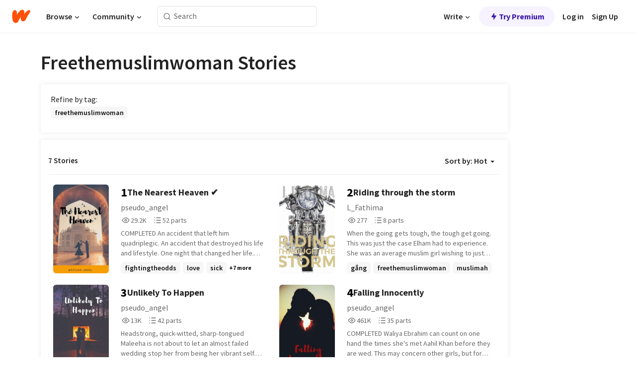

--- FILE ---
content_type: text/html; charset=utf-8
request_url: https://embed.wattpad.com/stories/FreetheMuslimWoman
body_size: 15876
content:
<!DOCTYPE html><html lang="en-US" dir="ltr"><head><meta charSet="utf-8"/><meta name="viewport" content="width=device-width,initial-scale=1"/><meta name="description" content="Read the most popular FreetheMuslimWoman stories on Wattpad, the world&#x27;s largest social storytelling platform."/><meta name="robots" content="index,follow"/><meta property="fb:pages" content="127093020051"/><meta property="og:title" content="Popular in FreetheMuslimWoman"/><meta property="og:url" content="https://www.wattpad.com/stories/freethemuslimwoman/hot"/><meta property="og:description" content="Read the most popular FreetheMuslimWoman stories on Wattpad, the world&#x27;s largest social storytelling platform."/><meta property="og:site_name" content="Wattpad"/><title>Freethemuslimwoman Stories - Wattpad</title><script type="application/ld+json">{"@context":"http://schema.org","@type":"ItemList","itemListElement":[{"@context":"http://schema.org","@type":"ListItem","name":"The Nearest Heaven ✔️","description":"COMPLETED\nAn accident that left him quadriplegic. \nAn accident that destroyed his life and lifestyle.\n\nOne night that changed her life. \nOne decision to run. \n\nA new town. \n\nTwo people. \n\nOne story. \n\n_*_*_\n\n\n\n\n\n\nWhen you have everything in life, you tend to forget to count your blessings, you tend to forget to make the moments counts. For Faraaz, that is exactly what happened. He was forced and confined to be a paraplegic until he gained sensation again. \n    \nBut as soon as he gave up on life, everyone gave up on him. Except, his own traitorous family who desired his death more than anything. \n    \nAs soon, as Fadiyah finds out about him, she makes it her mission to help him recover, but can she save him from his family?\n\n\n3rd Place in The Muslim Fiction Awards 2019.","url":"https://www.wattpad.com/story/66080016-the-nearest-heaven-%E2%9C%94%EF%B8%8F","position":1},{"@context":"http://schema.org","@type":"ListItem","name":"Riding through the storm","description":"When the going gets tough, the tough get going. \n\nThis was just the case Elham had to experience. She was an average muslim girl wishing to just pass the senior year of high school like everyone else. \n\nIt just took one incident and 24 hours to change her easy going life instantly. \n\nLocal thugs and  main gangs were behind her. To her surprise Adam, whose last name she would eventually learn , was willing to save her.\n\nBut in the end the fate had something else stored for each of them. There was a lesson  they would learn. Love to choose .Sacrifices to fight. \n\nEverybody has a purpose in this world. Adam knew but only after meeting Elham. \n\nIt is only after riding through the storm the essence of everything is learnt. \n\n So will Adam and Elham ride through the storm.\n\n__________________________","url":"https://www.wattpad.com/story/154035535-riding-through-the-storm","position":2},{"@context":"http://schema.org","@type":"ListItem","name":"Unlikely To Happen","description":"Headstrong, quick-witted, sharp-tongued Maleeha is not about to let an almost failed wedding stop her from being her vibrant self. \n\nHer family, however, found an immediate solution to her humiliation: marriage. \n\nZaakir is not who Maleeha imagines herself with for the rest of her life. Boring, brooding and moody, work-obsessed, typical Alpha male with a penchant of getting his way every single time. \n\nHow can the two who are poles apart have a successful marriage? \n\nBy not attending the wedding reception! \n\n\n\nA road trip that goes horribly awry, fights, arguments and laughter. Join Maleeha and Zaakir as they find out just how Unlikley To Happen they are.","url":"https://www.wattpad.com/story/51311148-unlikely-to-happen","position":3},{"@context":"http://schema.org","@type":"ListItem","name":"Falling Innocently ","description":"COMPLETED \nWaliya Ebrahim can count on one hand the times she's met Aahil Khan before they are wed. This may concern other girls, but for good Muslim girl, Waliya, she's excited to please her parents and begin her new life with the man who she hopes she'll come to love.\n\n  Except, three days later after tying the knot, Aahil has left Waliya alone. He's been called to Dubai for six months leaving Waliya to fend for herself in her new environment. Despite this, the newlyweds only grow stronger as they take the time to learn about each other through the help of social media and long calls. And Waliya is falling hard.\n  \n  Until, he returns. \n  \n   Synopsis by @_anothermisfit_\n  \n\n\nPlaced 2nd in The Hoot Awards","url":"https://www.wattpad.com/story/18944936-falling-innocently","position":4},{"@context":"http://schema.org","@type":"ListItem","name":"Thought of You | Muslim Love Story","description":"Amina Hassan is a typical Somali Muslimah who tries her best to focus on her deen and please Allah. She's entering her senior year and her only goal is to focus on her grades, ignore the reeking smell of hormones that travel around her school, and please Allah by committing to her deen. \n\nDue to her parents catastrophic divorce and her horrible past, Amina has a hard time believing in love and trusting people. Although she's never experienced love before, she's been taught by her mother that love is temporary and that it means nothing. Therefore she pushed away those feelings and began to focus on school and her personal life until she met the new guy that recently joined her school. Walid Saleh. \n\nWalid Saleh is a typical Arab Muslim boy who recently moved to a new continent with his family from Europe. Due to his father getting promoted by a job in the U.S, he had to leave his friends and memories behind and make new ones in a place he's not familiar with. He's a practicing Muslim and attempts to refrain from committing sins and tries to get closer to Allah. \n\nBut what happens when Walid becomes Amina's light in her dark world and spontaneously falls in love with him? Walid is determined to find a love that is real and genuine. Will he succeed? Will Amina remove her mother's negative thoughts from her mind and give Walid a chance? Will she forget about her past and move on? Will she be able to trust Walid? Read to find out!","url":"https://www.wattpad.com/story/148702534-thought-of-you-muslim-love-story","position":5},{"@context":"http://schema.org","@type":"ListItem","name":"What is #FreetheMuslimWoman?","description":"Everything you need to know about this campaign.","url":"https://www.wattpad.com/story/150038131-what-is-freethemuslimwoman","position":6},{"@context":"http://schema.org","@type":"ListItem","name":"The Plus One Search✔️","description":"COMPLETED\nLamia Ismail +1 the invitation said. \n\nLamia is invited to her best friend's wedding, but with her life turned upside down recently, will she find the perfect date?","url":"https://www.wattpad.com/story/37189662-the-plus-one-search%E2%9C%94%EF%B8%8F","position":7}],"numberOfItems":7,"description":"The Top 1000: Best FreetheMuslimWoman Stories","mainEntityOfPage":{"@type":"CollectionPage","@id":"https://www.wattpad.com/stories/freethemuslimwoman/hot"},"name":"Popular in FreetheMuslimWoman","url":"https://www.wattpad.com/stories/freethemuslimwoman/hot","itemListOrder":"Ascending","disambiguatingDescription":"Read the most popular FreetheMuslimWoman stories on Wattpad, the world's largest social storytelling platform."}</script><link rel="stylesheet" href="/wp-web-assets/build/css-bundle-XRWA6G57.css"/><link rel="preload" as="font" href="/wp-web-assets/fonts/Source_Sans_Pro/SourceSansPro-Regular.ttf" crossorigin="anonymous"/><link rel="preload" as="font" href="/wp-web-assets/fonts/Source_Sans_Pro/SourceSansPro-SemiBold.ttf" crossorigin="anonymous"/><link rel="stylesheet" href="/wp-web-assets/build/_assets/fonts-XNHMJ6ZM.css"/><link rel="stylesheet" href="/wp-web-assets/build/_assets/tokens-2GVK43A7.css"/><link rel="stylesheet" href="/wp-web-assets/build/_assets/main-DSV46NGO.css"/><link rel="stylesheet" href="/wp-web-assets/build/_assets/react-tooltip-HIHMAPNF.css"/><link rel="stylesheet" href="/wp-web-assets/build/_assets/splide.min-AQNS3YPQ.css"/><script type="text/javascript">window.dataLayer=[];</script><script>window.wattpad={"userCountryCode":"US","testGroups":{"SPECIAL_AD_EXEMPT":false,"USE_IMAGE_MOD":false,"GDPR_ADS_EXPERIENCE":false,"USE_33ACROSS":false,"EXCLUDE_PREBID_PARTNERS":false,"DELAY_ADS":false,"PREBID_BETA":false,"USE_KEVEL":true,"USE_AFP":true,"ADS_IN_WATTPAD_ORIGINALS":true,"IS_IN_MATURE_GATING":false,"IS_SERIES_REDESIGN":true,"IS_FREE_ORIGINALS_EXPERIMENT":true,"IS_WATTYS_SHORTLIST":false,"IS_WRITER_STORY_NEW_MIGRATION":false,"USE_ADS_ELIGIBILITY":true,"IS_PROMOTED_READING_LIST":false,"IS_NEW_UPDATES_PAGE":false,"IS_IN_CHECK_ADS_READINESS":false,"IS_SOCIAL_FEED":false,"IS_STORY_PAGE_REDESIGN":false},"currentUser":null,"deviceType":"desktop","revision":"7576f6ad40e750c02302ecfc3f1cca67fc416156","categoryList":{"0":"genre-uncategorized","1":"genre-teen-fiction","2":"genre-poetry","3":"genre-fantasy","4":"genre-romance","5":"genre-science-fiction","6":"genre-fanfiction","7":"genre-humor","8":"genre-mystery-thriller","9":"genre-horror","10":"genre-classics","11":"genre-adventure","12":"genre-paranormal","13":"genre-spiritual","14":"genre-action","16":"genre-non-fiction","17":"genre-short-stories","18":"genre-vampire","19":"genre-random","21":"genre-general-fiction","22":"genre-werewolf","23":"genre-historical-fiction","24":"genre-chick-lit"},"isWpWeb":true,"afpConfig":{"hostAccountId":"pub-9506570645588245"},"canvaApiKey":"gpJZaH8RjnukEBMR5tYrmnsY"}</script><script src="https://accounts.google.com/gsi/client" async="" defer=""></script></head><body class="theme-6"><noscript><iframe src="//www.googletagmanager.com/ns.html?id=GTM-WD9JLB" height="0" width="0" style="display:none;visibility:hidden" title="Needed for jsx-Ally complaint" aria-hidden="true"></iframe></noscript><div id="g_id_onload" data-client_id="819350800788-s42oc45ge5shd8hkimbj2broh7l6j7h6.apps.googleusercontent.com" data-login_uri="https://www.wattpad.com/auth/google-auth?nextUrl=%2Fstories%2FFreetheMuslimWoman" data-is_one_tap="true" data-cancel_on_tap_outside="false" data-use_fedcm_for_prompt="true"></div><div><header class="_07XRA oUExN"><nav class="gMmKF"><ul class="sGq-H"><li class="Gzeg3"><a class="zIi3k" href="https://www.wattpad.com" title="Wattpad Home" aria-label="Home"><img class="At9TR" src="/wp-web-assets/images/wattpad-logo.svg" alt="Wattpad Logo" data-testid="wp-logo-orange"/></a></li><li class="NkmE9 jDGZF"><div id="discover-dropdown" class="avnzx false KE7WT" data-testid="discover-dropdown"><button class="DMdhq OCdPW">Browse<img class="S1mMa" src="/wp-web-assets/images/wp-chevron-down.svg" alt="" data-testid="wp_chevron_down"/></button></div></li><li class="NkmE9"><div id="community-dropdown" class="avnzx false KE7WT" data-testid="community-dropdown"><button class="DMdhq OCdPW">Community<img class="S1mMa" src="/wp-web-assets/images/wp-chevron-down.svg" alt="" data-testid="wp_chevron_down"/></button></div></li></ul></nav><div class="lXfdp gMmKF"><div class="wDLq1"><form class="VOZUu" action="/getmobile" method="post" role="search" name="search"><button class="_8r2SK U-dRJ" type="submit" aria-label="Search"><svg xmlns="http://www.w3.org/2000/svg" width="15" height="15" viewBox="0 0 15 15" fill="none"><path fill-rule="evenodd" clip-rule="evenodd" d="M1.5999 6.49844C1.5999 3.79224 3.79371 1.59844 6.4999 1.59844C9.2061 1.59844 11.3999 3.79224 11.3999 6.49844C11.3999 9.20463 9.2061 11.3984 6.4999 11.3984C3.79371 11.3984 1.5999 9.20463 1.5999 6.49844ZM6.4999 0.398438C3.13097 0.398438 0.399902 3.1295 0.399902 6.49844C0.399902 9.86737 3.13097 12.5984 6.4999 12.5984C7.99441 12.5984 9.36338 12.061 10.4241 11.1688C10.4515 11.2618 10.5019 11.3494 10.5752 11.4227L13.0501 13.8976C13.2844 14.1319 13.6643 14.1319 13.8986 13.8976C14.133 13.6633 14.133 13.2834 13.8986 13.0491L11.4238 10.5742C11.3504 10.5008 11.2629 10.4505 11.1699 10.423C12.0623 9.36227 12.5999 7.99313 12.5999 6.49844C12.5999 3.1295 9.86884 0.398438 6.4999 0.398438Z" fill="#121212" fill-opacity="0.64"></path></svg></button><input class="_6Hiiv" type="text" placeholder="Search" name="query" autoComplete="off"/></form></div></div><div class="ZFD-B gMmKF"><ul class="sGq-H"><li class="NkmE9 oAArJ"><div id="writer-opportunities-dropdown" class="avnzx false KE7WT" data-testid="writer-opportunities-dropdown"><button class="DMdhq OCdPW">Write<img class="S1mMa" src="/wp-web-assets/images/wp-chevron-down.svg" alt="" data-testid="wp_chevron_down"/></button></div></li><li class="oAArJ"><button class="_5FXgC"><span class="ahwLl"><svg xmlns="http://www.w3.org/2000/svg" width="20" height="20" viewBox="0 0 20 20" fill="none"><path d="M9.38562 11.778L8.95363 16.0545C8.89557 16.6292 9.64434 16.8996 9.96699 16.4205L14.9043 9.08896C15.1528 8.72003 14.8884 8.2233 14.4436 8.2233H10.6144L11.0464 3.94683C11.1044 3.37214 10.3557 3.10166 10.033 3.58077L5.09567 10.9123C4.84721 11.2813 5.11159 11.778 5.55639 11.778H9.38562Z" fill="var(--ds-base-2-60)"></path></svg></span>Try Premium</button></li></ul><div class="YJeR-"><ul class="At9TR sGq-H"><li class="T7-fP NkmE9"><button class="Rer7C transparent-button iUT2X">Log in</button></li><li class="NkmE9"><button class="Rer7C transparent-button iUT2X">Sign Up</button></li></ul><a href="https://www.wattpad.com/login" rel="noopener noreferrer" class="ab56F"><button class="undefined "><svg width="16" height="16" viewBox="0 0 24 24" fill="none" stroke="#6f6f6f" stroke-width="2" aria-hidden="true" stroke-linecap="round" stroke-linejoin="round"><path d="M20 21v-2a4 4 0 0 0-4-4H8a4 4 0 0 0-4 4v2"></path><circle cx="12" cy="7" r="4"></circle></svg></button></a></div></div><nav data-testid="mobile-header" class="LGHtv"><div class="LMr2z"><a class="_6tefj" href="https://www.wattpad.com" aria-label="Home"><img class="zIi3k" width="32" height="25" src="/wp-web-assets/images/wattpad-logo.svg" alt="Wattpad Logo" data-testid="logo"/></a><a class="_6tefj" href="https://www.wattpad.com/search" data-testid="search" aria-label="Search"><img src="/wp-web-assets/images/wp-search.svg" alt=""/></a></div></nav></header></div><div class="_4eQHP"><div class="YWvSv"><div class="_8rIHD h9fFM"><h1>Freethemuslimwoman Stories</h1></div><div><div class="q1nk0 wrsj0"><div class="BHKGM">Refine by tag:</div><div class="aVlTH wrsj0"><div class="yl-VP okGI7" data-testid="tag-carousel"><div class="no-text-decoration-on-focus no-text-decoration-on-hover XZbAz pill__pziVI light-variant__fymht default-size__BJ5Po default-accent__YcamO square-shape__V66Yy clickable__llABU gap-for-default-pill__d6nVx" href=""><span class="typography-label-small-semi">freethemuslimwoman</span></div></div></div></div><div><div class="CEEJt Kn30N"><div class="yl-VP okGI7" data-testid="tag-carousel"><div class="no-text-decoration-on-focus no-text-decoration-on-hover XZbAz pill__pziVI light-variant__fymht default-size__BJ5Po default-accent__YcamO square-shape__V66Yy clickable__llABU gap-for-default-pill__d6nVx" href=""><span class="typography-label-small-semi">freethemuslimwoman</span></div></div></div></div></div><div class="-EuIl"><div class="gmXJB"><h4 class="_3W8uT">7 Stories</h4><div id="sort-by-dropdown" class="avnzx false undefined" data-testid="sort-by-dropdown"><button class="DMdhq I4O2X">Sort by:<!-- --> <!-- -->Hot<span class="f-qaY" data-testid="caret"></span></button></div></div><div id="scroll-div"><div class="qX97m"><ul class="t9bBC _1tCAd"><li class="FVPgf"><div class="bZ2sF"><div class="sjEcX"><div class="gbXNH"><a class="HsS0N" href="https://www.wattpad.com/story/66080016-the-nearest-heaven-%E2%9C%94%EF%B8%8F"><div class="_2Bg8X"><div class="coverWrapper__t2Ve8" data-testid="cover"><img class="cover__BlyZa flexible__bq0Qp" src="https://img.wattpad.com/cover/66080016-256-k611098.jpg" alt="The Nearest Heaven ✔️ by pseudo_angel" srcSet="https://img.wattpad.com/cover/66080016-288-k611098.jpg 1x, https://img.wattpad.com/cover/66080016-416-k611098.jpg 1.5x, https://img.wattpad.com/cover/66080016-512-k611098.jpg 2x" data-testid="image"/></div></div></a></div><div class="pyTju"><div class="JFhNJ"><div class="bb0Gk">1</div><a class="HsS0N" href="https://www.wattpad.com/story/66080016-the-nearest-heaven-%E2%9C%94%EF%B8%8F"><div class="MF8XD">The Nearest Heaven ✔️</div></a></div><a class="HsS0N" href="https://www.wattpad.com/user/pseudo_angel"><div class="CS12a">pseudo_angel</div></a><div class="zxDQP" data-testid="story-stats"><ul class="n0iXe bheBj"><li class="_0jt-y ViutA"><div class="uG9U1"><svg width="16" height="16" fill="none" xmlns="http://www.w3.org/2000/svg" viewBox="0 0 24 24" role="img" aria-labelledby="" aria-hidden="false"><title id="">WpView</title><path d="M1.82 10.357c-.353.545-.594.975-.723 1.233a.916.916 0 0 0 0 .82c.129.258.37.688.723 1.233a18.78 18.78 0 0 0 2.063 2.65C6.19 18.754 8.902 20.25 12 20.25c3.098 0 5.81-1.497 8.117-3.956a18.784 18.784 0 0 0 2.063-2.65c.352-.546.594-.976.723-1.234a.916.916 0 0 0 0-.82c-.129-.258-.37-.688-.723-1.233a18.786 18.786 0 0 0-2.063-2.65C17.81 5.246 15.098 3.75 12 3.75c-3.098 0-5.81 1.496-8.117 3.956a18.782 18.782 0 0 0-2.063 2.65Zm3.4 4.683A16.969 16.969 0 0 1 2.963 12a16.97 16.97 0 0 1 2.259-3.04C7.21 6.837 9.484 5.585 12 5.585c2.517 0 4.788 1.253 6.78 3.377A16.973 16.973 0 0 1 21.037 12a16.97 16.97 0 0 1-2.259 3.04c-1.99 2.122-4.262 3.376-6.779 3.376-2.516 0-4.788-1.254-6.78-3.377Z" fill="#121212"></path><path d="M8.333 12a3.667 3.667 0 1 0 7.334 0 3.667 3.667 0 0 0-7.334 0Zm5.5 0a1.833 1.833 0 1 1-3.666 0 1.833 1.833 0 0 1 3.666 0Z" fill="#121212"></path></svg></div><span class="sr-only">Reads 29,222</span><div class="stats-value"><div aria-hidden="true" data-testid="stats-value-container"><span class="sr-only">29,222</span><span class="_5TZHL cBfL0" aria-hidden="true" data-testid="stats-value">29.2K</span></div></div></li><li class="_0jt-y ViutA"><div class="uG9U1"><svg width="16" height="16" fill="none" xmlns="http://www.w3.org/2000/svg" viewBox="0 0 24 24" role="img" aria-labelledby="" aria-hidden="false"><title id="">WpPart</title><path d="M8.25 4.5c0 .69.56 1.25 1.25 1.25h11.25a1.25 1.25 0 1 0 0-2.5H9.5c-.69 0-1.25.56-1.25 1.25ZM3.25 5.75a1.25 1.25 0 1 0 0-2.5 1.25 1.25 0 0 0 0 2.5ZM4.5 12A1.25 1.25 0 1 1 2 12a1.25 1.25 0 0 1 2.5 0ZM4.5 19.5a1.25 1.25 0 1 1-2.5 0 1.25 1.25 0 0 1 2.5 0ZM8.25 12c0 .69.56 1.25 1.25 1.25h11.25a1.25 1.25 0 1 0 0-2.5H9.5c-.69 0-1.25.56-1.25 1.25ZM9.5 20.75a1.25 1.25 0 1 1 0-2.5h11.25a1.25 1.25 0 0 1 0 2.5H9.5Z" fill="#121212"></path></svg></div><span class="sr-only">Parts 52</span><div class="stats-value"><div aria-hidden="true" data-testid="stats-value-container"><span class="sr-only">52</span><span class="_5TZHL cBfL0" aria-hidden="true" data-testid="stats-value">52 parts</span></div></div></li></ul></div><div class="RHuBB">COMPLETED
An accident that left him quadriplegic. 
An accident that destroyed his life and lifestyle.

One night that changed her life. 
One decision to run. 

A new town. 

Two people. 

One story. 

_*_*_






When you have everything in life, you tend to forget to count your blessings, you tend to forget to make the moments counts. For Faraaz, that is exactly what happened. He was forced and confined to be a paraplegic until he gained sensation again. 
    
But as soon as he gave up on life, everyone gave up on him. Except, his own traitorous family who desired his death more than anything. 
    
As soon, as Fadiyah finds out about him, she makes it her mission to help him recover, but can she save him from his family?


3rd Place in The Muslim Fiction Awards 2019.</div><div class="-pwvK"><div class="-GazY" data-testid="tag-meta"><ul class="l4JT9"><li><a class="no-text-decoration-on-focus no-text-decoration-on-hover pill__pziVI light-variant__fymht default-size__BJ5Po default-accent__YcamO square-shape__V66Yy clickable__llABU gap-for-default-pill__d6nVx" href="https://www.wattpad.com/stories/fightingtheodds"><span class="typography-label-small-semi">fightingtheodds</span></a></li><li><a class="no-text-decoration-on-focus no-text-decoration-on-hover pill__pziVI light-variant__fymht default-size__BJ5Po default-accent__YcamO square-shape__V66Yy clickable__llABU gap-for-default-pill__d6nVx" href="https://www.wattpad.com/stories/love"><span class="typography-label-small-semi">love</span></a></li><li><a class="no-text-decoration-on-focus no-text-decoration-on-hover pill__pziVI light-variant__fymht default-size__BJ5Po default-accent__YcamO square-shape__V66Yy clickable__llABU gap-for-default-pill__d6nVx" href="https://www.wattpad.com/stories/sick"><span class="typography-label-small-semi">sick</span></a></li></ul><span class="Oo0fc xQ7tD">+7 more</span></div></div></div></div></div></li><li class="FVPgf"><div class="bZ2sF"><div class="sjEcX"><div class="gbXNH"><a class="HsS0N" href="https://www.wattpad.com/story/154035535-riding-through-the-storm"><div class="_2Bg8X"><div class="coverWrapper__t2Ve8" data-testid="cover"><img class="cover__BlyZa flexible__bq0Qp" src="https://img.wattpad.com/cover/154035535-256-k952838.jpg" alt="Riding through the storm by L_Fathima" srcSet="https://img.wattpad.com/cover/154035535-288-k952838.jpg 1x, https://img.wattpad.com/cover/154035535-416-k952838.jpg 1.5x, https://img.wattpad.com/cover/154035535-512-k952838.jpg 2x" data-testid="image"/></div></div></a></div><div class="pyTju"><div class="JFhNJ"><div class="bb0Gk">2</div><a class="HsS0N" href="https://www.wattpad.com/story/154035535-riding-through-the-storm"><div class="MF8XD">Riding through the storm</div></a></div><a class="HsS0N" href="https://www.wattpad.com/user/L_Fathima"><div class="CS12a">L_Fathima</div></a><div class="zxDQP" data-testid="story-stats"><ul class="n0iXe bheBj"><li class="_0jt-y ViutA"><div class="uG9U1"><svg width="16" height="16" fill="none" xmlns="http://www.w3.org/2000/svg" viewBox="0 0 24 24" role="img" aria-labelledby="" aria-hidden="false"><title id="">WpView</title><path d="M1.82 10.357c-.353.545-.594.975-.723 1.233a.916.916 0 0 0 0 .82c.129.258.37.688.723 1.233a18.78 18.78 0 0 0 2.063 2.65C6.19 18.754 8.902 20.25 12 20.25c3.098 0 5.81-1.497 8.117-3.956a18.784 18.784 0 0 0 2.063-2.65c.352-.546.594-.976.723-1.234a.916.916 0 0 0 0-.82c-.129-.258-.37-.688-.723-1.233a18.786 18.786 0 0 0-2.063-2.65C17.81 5.246 15.098 3.75 12 3.75c-3.098 0-5.81 1.496-8.117 3.956a18.782 18.782 0 0 0-2.063 2.65Zm3.4 4.683A16.969 16.969 0 0 1 2.963 12a16.97 16.97 0 0 1 2.259-3.04C7.21 6.837 9.484 5.585 12 5.585c2.517 0 4.788 1.253 6.78 3.377A16.973 16.973 0 0 1 21.037 12a16.97 16.97 0 0 1-2.259 3.04c-1.99 2.122-4.262 3.376-6.779 3.376-2.516 0-4.788-1.254-6.78-3.377Z" fill="#121212"></path><path d="M8.333 12a3.667 3.667 0 1 0 7.334 0 3.667 3.667 0 0 0-7.334 0Zm5.5 0a1.833 1.833 0 1 1-3.666 0 1.833 1.833 0 0 1 3.666 0Z" fill="#121212"></path></svg></div><span class="sr-only">Reads 277</span><div class="stats-value"><div aria-hidden="true" data-testid="stats-value-container"><span class="sr-only">277</span><span class="_5TZHL cBfL0" aria-hidden="true" data-testid="stats-value">277</span></div></div></li><li class="_0jt-y ViutA"><div class="uG9U1"><svg width="16" height="16" fill="none" xmlns="http://www.w3.org/2000/svg" viewBox="0 0 24 24" role="img" aria-labelledby="" aria-hidden="false"><title id="">WpPart</title><path d="M8.25 4.5c0 .69.56 1.25 1.25 1.25h11.25a1.25 1.25 0 1 0 0-2.5H9.5c-.69 0-1.25.56-1.25 1.25ZM3.25 5.75a1.25 1.25 0 1 0 0-2.5 1.25 1.25 0 0 0 0 2.5ZM4.5 12A1.25 1.25 0 1 1 2 12a1.25 1.25 0 0 1 2.5 0ZM4.5 19.5a1.25 1.25 0 1 1-2.5 0 1.25 1.25 0 0 1 2.5 0ZM8.25 12c0 .69.56 1.25 1.25 1.25h11.25a1.25 1.25 0 1 0 0-2.5H9.5c-.69 0-1.25.56-1.25 1.25ZM9.5 20.75a1.25 1.25 0 1 1 0-2.5h11.25a1.25 1.25 0 0 1 0 2.5H9.5Z" fill="#121212"></path></svg></div><span class="sr-only">Parts 8</span><div class="stats-value"><div aria-hidden="true" data-testid="stats-value-container"><span class="sr-only">8</span><span class="_5TZHL cBfL0" aria-hidden="true" data-testid="stats-value">8 parts</span></div></div></li></ul></div><div class="RHuBB">When the going gets tough, the tough get going. 

This was just the case Elham had to experience. She was an average muslim girl wishing to just pass the senior year of high school like everyone else. 

It just took one incident and 24 hours to change her easy going life instantly. 

Local thugs and  main gangs were behind her. To her surprise Adam, whose last name she would eventually learn , was willing to save her.

But in the end the fate had something else stored for each of them. There was a lesson  they would learn. Love to choose .Sacrifices to fight. 

Everybody has a purpose in this world. Adam knew but only after meeting Elham. 

It is only after riding through the storm the essence of everything is learnt. 

 So will Adam and Elham ride through the storm.

__________________________</div><div class="-pwvK"><div class="-GazY" data-testid="tag-meta"><ul class="l4JT9"><li><a class="no-text-decoration-on-focus no-text-decoration-on-hover pill__pziVI light-variant__fymht default-size__BJ5Po default-accent__YcamO square-shape__V66Yy clickable__llABU gap-for-default-pill__d6nVx" href="https://www.wattpad.com/stories/gắng"><span class="typography-label-small-semi">gắng</span></a></li><li><a class="no-text-decoration-on-focus no-text-decoration-on-hover pill__pziVI light-variant__fymht default-size__BJ5Po default-accent__YcamO square-shape__V66Yy clickable__llABU gap-for-default-pill__d6nVx" href="https://www.wattpad.com/stories/freethemuslimwoman"><span class="typography-label-small-semi">freethemuslimwoman</span></a></li><li><a class="no-text-decoration-on-focus no-text-decoration-on-hover pill__pziVI light-variant__fymht default-size__BJ5Po default-accent__YcamO square-shape__V66Yy clickable__llABU gap-for-default-pill__d6nVx" href="https://www.wattpad.com/stories/muslimah"><span class="typography-label-small-semi">muslimah</span></a></li></ul><span class="Oo0fc xQ7tD">+11 more</span></div></div></div></div></div></li><li class="FVPgf"><div class="bZ2sF"><div class="sjEcX"><div class="gbXNH"><a class="HsS0N" href="https://www.wattpad.com/story/51311148-unlikely-to-happen"><div class="_2Bg8X"><div class="coverWrapper__t2Ve8" data-testid="cover"><img class="cover__BlyZa flexible__bq0Qp" src="https://img.wattpad.com/cover/51311148-256-k611116.jpg" alt="Unlikely To Happen by pseudo_angel" srcSet="https://img.wattpad.com/cover/51311148-288-k611116.jpg 1x, https://img.wattpad.com/cover/51311148-416-k611116.jpg 1.5x, https://img.wattpad.com/cover/51311148-512-k611116.jpg 2x" data-testid="image"/></div></div></a></div><div class="pyTju"><div class="JFhNJ"><div class="bb0Gk">3</div><a class="HsS0N" href="https://www.wattpad.com/story/51311148-unlikely-to-happen"><div class="MF8XD">Unlikely To Happen</div></a></div><a class="HsS0N" href="https://www.wattpad.com/user/pseudo_angel"><div class="CS12a">pseudo_angel</div></a><div class="zxDQP" data-testid="story-stats"><ul class="n0iXe bheBj"><li class="_0jt-y ViutA"><div class="uG9U1"><svg width="16" height="16" fill="none" xmlns="http://www.w3.org/2000/svg" viewBox="0 0 24 24" role="img" aria-labelledby="" aria-hidden="false"><title id="">WpView</title><path d="M1.82 10.357c-.353.545-.594.975-.723 1.233a.916.916 0 0 0 0 .82c.129.258.37.688.723 1.233a18.78 18.78 0 0 0 2.063 2.65C6.19 18.754 8.902 20.25 12 20.25c3.098 0 5.81-1.497 8.117-3.956a18.784 18.784 0 0 0 2.063-2.65c.352-.546.594-.976.723-1.234a.916.916 0 0 0 0-.82c-.129-.258-.37-.688-.723-1.233a18.786 18.786 0 0 0-2.063-2.65C17.81 5.246 15.098 3.75 12 3.75c-3.098 0-5.81 1.496-8.117 3.956a18.782 18.782 0 0 0-2.063 2.65Zm3.4 4.683A16.969 16.969 0 0 1 2.963 12a16.97 16.97 0 0 1 2.259-3.04C7.21 6.837 9.484 5.585 12 5.585c2.517 0 4.788 1.253 6.78 3.377A16.973 16.973 0 0 1 21.037 12a16.97 16.97 0 0 1-2.259 3.04c-1.99 2.122-4.262 3.376-6.779 3.376-2.516 0-4.788-1.254-6.78-3.377Z" fill="#121212"></path><path d="M8.333 12a3.667 3.667 0 1 0 7.334 0 3.667 3.667 0 0 0-7.334 0Zm5.5 0a1.833 1.833 0 1 1-3.666 0 1.833 1.833 0 0 1 3.666 0Z" fill="#121212"></path></svg></div><span class="sr-only">Reads 13,073</span><div class="stats-value"><div aria-hidden="true" data-testid="stats-value-container"><span class="sr-only">13,073</span><span class="_5TZHL cBfL0" aria-hidden="true" data-testid="stats-value">13K</span></div></div></li><li class="_0jt-y ViutA"><div class="uG9U1"><svg width="16" height="16" fill="none" xmlns="http://www.w3.org/2000/svg" viewBox="0 0 24 24" role="img" aria-labelledby="" aria-hidden="false"><title id="">WpPart</title><path d="M8.25 4.5c0 .69.56 1.25 1.25 1.25h11.25a1.25 1.25 0 1 0 0-2.5H9.5c-.69 0-1.25.56-1.25 1.25ZM3.25 5.75a1.25 1.25 0 1 0 0-2.5 1.25 1.25 0 0 0 0 2.5ZM4.5 12A1.25 1.25 0 1 1 2 12a1.25 1.25 0 0 1 2.5 0ZM4.5 19.5a1.25 1.25 0 1 1-2.5 0 1.25 1.25 0 0 1 2.5 0ZM8.25 12c0 .69.56 1.25 1.25 1.25h11.25a1.25 1.25 0 1 0 0-2.5H9.5c-.69 0-1.25.56-1.25 1.25ZM9.5 20.75a1.25 1.25 0 1 1 0-2.5h11.25a1.25 1.25 0 0 1 0 2.5H9.5Z" fill="#121212"></path></svg></div><span class="sr-only">Parts 42</span><div class="stats-value"><div aria-hidden="true" data-testid="stats-value-container"><span class="sr-only">42</span><span class="_5TZHL cBfL0" aria-hidden="true" data-testid="stats-value">42 parts</span></div></div></li></ul></div><div class="RHuBB">Headstrong, quick-witted, sharp-tongued Maleeha is not about to let an almost failed wedding stop her from being her vibrant self. 

Her family, however, found an immediate solution to her humiliation: marriage. 

Zaakir is not who Maleeha imagines herself with for the rest of her life. Boring, brooding and moody, work-obsessed, typical Alpha male with a penchant of getting his way every single time. 

How can the two who are poles apart have a successful marriage? 

By not attending the wedding reception! 



A road trip that goes horribly awry, fights, arguments and laughter. Join Maleeha and Zaakir as they find out just how Unlikley To Happen they are.</div><div class="-pwvK"><div class="-GazY" data-testid="tag-meta"><ul class="l4JT9"><li><a class="no-text-decoration-on-focus no-text-decoration-on-hover pill__pziVI light-variant__fymht default-size__BJ5Po default-accent__YcamO square-shape__V66Yy clickable__llABU gap-for-default-pill__d6nVx" href="https://www.wattpad.com/stories/love"><span class="typography-label-small-semi">love</span></a></li><li><a class="no-text-decoration-on-focus no-text-decoration-on-hover pill__pziVI light-variant__fymht default-size__BJ5Po default-accent__YcamO square-shape__V66Yy clickable__llABU gap-for-default-pill__d6nVx" href="https://www.wattpad.com/stories/misadventures"><span class="typography-label-small-semi">misadventures</span></a></li><li><a class="no-text-decoration-on-focus no-text-decoration-on-hover pill__pziVI light-variant__fymht default-size__BJ5Po default-accent__YcamO square-shape__V66Yy clickable__llABU gap-for-default-pill__d6nVx" href="https://www.wattpad.com/stories/projecthijabi"><span class="typography-label-small-semi">projecthijabi</span></a></li></ul><span class="Oo0fc xQ7tD">+14 more</span></div></div></div></div></div></li><li class="FVPgf"><div class="bZ2sF"><div class="sjEcX"><div class="gbXNH"><a class="HsS0N" href="https://www.wattpad.com/story/18944936-falling-innocently"><div class="_2Bg8X"><div class="coverWrapper__t2Ve8" data-testid="cover"><img class="cover__BlyZa flexible__bq0Qp" src="https://img.wattpad.com/cover/18944936-256-k494488.jpg" alt="Falling Innocently  by pseudo_angel" srcSet="https://img.wattpad.com/cover/18944936-288-k494488.jpg 1x, https://img.wattpad.com/cover/18944936-416-k494488.jpg 1.5x, https://img.wattpad.com/cover/18944936-512-k494488.jpg 2x" data-testid="image"/></div></div></a></div><div class="pyTju"><div class="JFhNJ"><div class="bb0Gk">4</div><a class="HsS0N" href="https://www.wattpad.com/story/18944936-falling-innocently"><div class="MF8XD">Falling Innocently </div></a></div><a class="HsS0N" href="https://www.wattpad.com/user/pseudo_angel"><div class="CS12a">pseudo_angel</div></a><div class="zxDQP" data-testid="story-stats"><ul class="n0iXe bheBj"><li class="_0jt-y ViutA"><div class="uG9U1"><svg width="16" height="16" fill="none" xmlns="http://www.w3.org/2000/svg" viewBox="0 0 24 24" role="img" aria-labelledby="" aria-hidden="false"><title id="">WpView</title><path d="M1.82 10.357c-.353.545-.594.975-.723 1.233a.916.916 0 0 0 0 .82c.129.258.37.688.723 1.233a18.78 18.78 0 0 0 2.063 2.65C6.19 18.754 8.902 20.25 12 20.25c3.098 0 5.81-1.497 8.117-3.956a18.784 18.784 0 0 0 2.063-2.65c.352-.546.594-.976.723-1.234a.916.916 0 0 0 0-.82c-.129-.258-.37-.688-.723-1.233a18.786 18.786 0 0 0-2.063-2.65C17.81 5.246 15.098 3.75 12 3.75c-3.098 0-5.81 1.496-8.117 3.956a18.782 18.782 0 0 0-2.063 2.65Zm3.4 4.683A16.969 16.969 0 0 1 2.963 12a16.97 16.97 0 0 1 2.259-3.04C7.21 6.837 9.484 5.585 12 5.585c2.517 0 4.788 1.253 6.78 3.377A16.973 16.973 0 0 1 21.037 12a16.97 16.97 0 0 1-2.259 3.04c-1.99 2.122-4.262 3.376-6.779 3.376-2.516 0-4.788-1.254-6.78-3.377Z" fill="#121212"></path><path d="M8.333 12a3.667 3.667 0 1 0 7.334 0 3.667 3.667 0 0 0-7.334 0Zm5.5 0a1.833 1.833 0 1 1-3.666 0 1.833 1.833 0 0 1 3.666 0Z" fill="#121212"></path></svg></div><span class="sr-only">Reads 461,302</span><div class="stats-value"><div aria-hidden="true" data-testid="stats-value-container"><span class="sr-only">461,302</span><span class="_5TZHL cBfL0" aria-hidden="true" data-testid="stats-value">461K</span></div></div></li><li class="_0jt-y ViutA"><div class="uG9U1"><svg width="16" height="16" fill="none" xmlns="http://www.w3.org/2000/svg" viewBox="0 0 24 24" role="img" aria-labelledby="" aria-hidden="false"><title id="">WpPart</title><path d="M8.25 4.5c0 .69.56 1.25 1.25 1.25h11.25a1.25 1.25 0 1 0 0-2.5H9.5c-.69 0-1.25.56-1.25 1.25ZM3.25 5.75a1.25 1.25 0 1 0 0-2.5 1.25 1.25 0 0 0 0 2.5ZM4.5 12A1.25 1.25 0 1 1 2 12a1.25 1.25 0 0 1 2.5 0ZM4.5 19.5a1.25 1.25 0 1 1-2.5 0 1.25 1.25 0 0 1 2.5 0ZM8.25 12c0 .69.56 1.25 1.25 1.25h11.25a1.25 1.25 0 1 0 0-2.5H9.5c-.69 0-1.25.56-1.25 1.25ZM9.5 20.75a1.25 1.25 0 1 1 0-2.5h11.25a1.25 1.25 0 0 1 0 2.5H9.5Z" fill="#121212"></path></svg></div><span class="sr-only">Parts 35</span><div class="stats-value"><div aria-hidden="true" data-testid="stats-value-container"><span class="sr-only">35</span><span class="_5TZHL cBfL0" aria-hidden="true" data-testid="stats-value">35 parts</span></div></div></li></ul></div><div class="RHuBB">COMPLETED 
Waliya Ebrahim can count on one hand the times she&#x27;s met Aahil Khan before they are wed. This may concern other girls, but for good Muslim girl, Waliya, she&#x27;s excited to please her parents and begin her new life with the man who she hopes she&#x27;ll come to love.

  Except, three days later after tying the knot, Aahil has left Waliya alone. He&#x27;s been called to Dubai for six months leaving Waliya to fend for herself in her new environment. Despite this, the newlyweds only grow stronger as they take the time to learn about each other through the help of social media and long calls. And Waliya is falling hard.
  
  Until, he returns. 
  
   Synopsis by @_anothermisfit_
  


Placed 2nd in The Hoot Awards</div><div class="-pwvK"><div class="-GazY" data-testid="tag-meta"><ul class="l4JT9"><li><a class="no-text-decoration-on-focus no-text-decoration-on-hover pill__pziVI light-variant__fymht default-size__BJ5Po default-accent__YcamO square-shape__V66Yy clickable__llABU gap-for-default-pill__d6nVx" href="https://www.wattpad.com/stories/helpfightcliches"><span class="typography-label-small-semi">helpfightcliches</span></a></li><li><a class="no-text-decoration-on-focus no-text-decoration-on-hover pill__pziVI light-variant__fymht default-size__BJ5Po default-accent__YcamO square-shape__V66Yy clickable__llABU gap-for-default-pill__d6nVx" href="https://www.wattpad.com/stories/marriage"><span class="typography-label-small-semi">marriage</span></a></li><li><a class="no-text-decoration-on-focus no-text-decoration-on-hover pill__pziVI light-variant__fymht default-size__BJ5Po default-accent__YcamO square-shape__V66Yy clickable__llABU gap-for-default-pill__d6nVx" href="https://www.wattpad.com/stories/lovestory"><span class="typography-label-small-semi">lovestory</span></a></li></ul><span class="Oo0fc xQ7tD">+9 more</span></div></div></div></div></div></li><li class="FVPgf"><div class="bZ2sF"><div class="sjEcX"><div class="gbXNH"><a class="HsS0N" href="https://www.wattpad.com/story/148702534-thought-of-you-muslim-love-story"><div class="_2Bg8X"><div class="coverWrapper__t2Ve8" data-testid="cover"><img class="cover__BlyZa flexible__bq0Qp" src="https://img.wattpad.com/cover/148702534-256-k505108.jpg" alt="Thought of You | Muslim Love Story by kxnizz" srcSet="https://img.wattpad.com/cover/148702534-288-k505108.jpg 1x, https://img.wattpad.com/cover/148702534-416-k505108.jpg 1.5x, https://img.wattpad.com/cover/148702534-512-k505108.jpg 2x" data-testid="image"/></div></div></a></div><div class="pyTju"><div class="JFhNJ"><div class="bb0Gk">5</div><a class="HsS0N" href="https://www.wattpad.com/story/148702534-thought-of-you-muslim-love-story"><div class="MF8XD">Thought of You | Muslim Love Story</div></a></div><a class="HsS0N" href="https://www.wattpad.com/user/kxnizz"><div class="CS12a">kxnizz</div></a><div class="zxDQP" data-testid="story-stats"><ul class="n0iXe bheBj"><li class="_0jt-y ViutA"><div class="uG9U1"><svg width="16" height="16" fill="none" xmlns="http://www.w3.org/2000/svg" viewBox="0 0 24 24" role="img" aria-labelledby="" aria-hidden="false"><title id="">WpView</title><path d="M1.82 10.357c-.353.545-.594.975-.723 1.233a.916.916 0 0 0 0 .82c.129.258.37.688.723 1.233a18.78 18.78 0 0 0 2.063 2.65C6.19 18.754 8.902 20.25 12 20.25c3.098 0 5.81-1.497 8.117-3.956a18.784 18.784 0 0 0 2.063-2.65c.352-.546.594-.976.723-1.234a.916.916 0 0 0 0-.82c-.129-.258-.37-.688-.723-1.233a18.786 18.786 0 0 0-2.063-2.65C17.81 5.246 15.098 3.75 12 3.75c-3.098 0-5.81 1.496-8.117 3.956a18.782 18.782 0 0 0-2.063 2.65Zm3.4 4.683A16.969 16.969 0 0 1 2.963 12a16.97 16.97 0 0 1 2.259-3.04C7.21 6.837 9.484 5.585 12 5.585c2.517 0 4.788 1.253 6.78 3.377A16.973 16.973 0 0 1 21.037 12a16.97 16.97 0 0 1-2.259 3.04c-1.99 2.122-4.262 3.376-6.779 3.376-2.516 0-4.788-1.254-6.78-3.377Z" fill="#121212"></path><path d="M8.333 12a3.667 3.667 0 1 0 7.334 0 3.667 3.667 0 0 0-7.334 0Zm5.5 0a1.833 1.833 0 1 1-3.666 0 1.833 1.833 0 0 1 3.666 0Z" fill="#121212"></path></svg></div><span class="sr-only">Reads 4,482</span><div class="stats-value"><div aria-hidden="true" data-testid="stats-value-container"><span class="sr-only">4,482</span><span class="_5TZHL cBfL0" aria-hidden="true" data-testid="stats-value">4.4K</span></div></div></li><li class="_0jt-y ViutA"><div class="uG9U1"><svg width="16" height="16" fill="none" xmlns="http://www.w3.org/2000/svg" viewBox="0 0 24 24" role="img" aria-labelledby="" aria-hidden="false"><title id="">WpPart</title><path d="M8.25 4.5c0 .69.56 1.25 1.25 1.25h11.25a1.25 1.25 0 1 0 0-2.5H9.5c-.69 0-1.25.56-1.25 1.25ZM3.25 5.75a1.25 1.25 0 1 0 0-2.5 1.25 1.25 0 0 0 0 2.5ZM4.5 12A1.25 1.25 0 1 1 2 12a1.25 1.25 0 0 1 2.5 0ZM4.5 19.5a1.25 1.25 0 1 1-2.5 0 1.25 1.25 0 0 1 2.5 0ZM8.25 12c0 .69.56 1.25 1.25 1.25h11.25a1.25 1.25 0 1 0 0-2.5H9.5c-.69 0-1.25.56-1.25 1.25ZM9.5 20.75a1.25 1.25 0 1 1 0-2.5h11.25a1.25 1.25 0 0 1 0 2.5H9.5Z" fill="#121212"></path></svg></div><span class="sr-only">Parts 5</span><div class="stats-value"><div aria-hidden="true" data-testid="stats-value-container"><span class="sr-only">5</span><span class="_5TZHL cBfL0" aria-hidden="true" data-testid="stats-value">5 parts</span></div></div></li></ul></div><div class="RHuBB">Amina Hassan is a typical Somali Muslimah who tries her best to focus on her deen and please Allah. She&#x27;s entering her senior year and her only goal is to focus on her grades, ignore the reeking smell of hormones that travel around her school, and please Allah by committing to her deen. 

Due to her parents catastrophic divorce and her horrible past, Amina has a hard time believing in love and trusting people. Although she&#x27;s never experienced love before, she&#x27;s been taught by her mother that love is temporary and that it means nothing. Therefore she pushed away those feelings and began to focus on school and her personal life until she met the new guy that recently joined her school. Walid Saleh. 

Walid Saleh is a typical Arab Muslim boy who recently moved to a new continent with his family from Europe. Due to his father getting promoted by a job in the U.S, he had to leave his friends and memories behind and make new ones in a place he&#x27;s not familiar with. He&#x27;s a practicing Muslim and attempts to refrain from committing sins and tries to get closer to Allah. 

But what happens when Walid becomes Amina&#x27;s light in her dark world and spontaneously falls in love with him? Walid is determined to find a love that is real and genuine. Will he succeed? Will Amina remove her mother&#x27;s negative thoughts from her mind and give Walid a chance? Will she forget about her past and move on? Will she be able to trust Walid? Read to find out!</div><div class="-pwvK"><div class="-GazY" data-testid="tag-meta"><ul class="l4JT9"><li><a class="no-text-decoration-on-focus no-text-decoration-on-hover pill__pziVI light-variant__fymht default-size__BJ5Po default-accent__YcamO square-shape__V66Yy clickable__llABU gap-for-default-pill__d6nVx" href="https://www.wattpad.com/stories/halal"><span class="typography-label-small-semi">halal</span></a></li><li><a class="no-text-decoration-on-focus no-text-decoration-on-hover pill__pziVI light-variant__fymht default-size__BJ5Po default-accent__YcamO square-shape__V66Yy clickable__llABU gap-for-default-pill__d6nVx" href="https://www.wattpad.com/stories/family"><span class="typography-label-small-semi">family</span></a></li><li><a class="no-text-decoration-on-focus no-text-decoration-on-hover pill__pziVI light-variant__fymht default-size__BJ5Po default-accent__YcamO square-shape__V66Yy clickable__llABU gap-for-default-pill__d6nVx" href="https://www.wattpad.com/stories/islam"><span class="typography-label-small-semi">islam</span></a></li></ul><span class="Oo0fc xQ7tD">+22 more</span></div></div></div></div></div></li><li class="FVPgf"><div class="bZ2sF"><div class="sjEcX"><div class="gbXNH"><a class="HsS0N" href="https://www.wattpad.com/story/150038131-what-is-freethemuslimwoman"><div class="_2Bg8X"><div class="coverWrapper__t2Ve8" data-testid="cover"><img class="cover__BlyZa flexible__bq0Qp" src="https://img.wattpad.com/cover/150038131-256-k958534.jpg" alt="What is #FreetheMuslimWoman? by FreetheMW" srcSet="https://img.wattpad.com/cover/150038131-288-k958534.jpg 1x, https://img.wattpad.com/cover/150038131-416-k958534.jpg 1.5x, https://img.wattpad.com/cover/150038131-512-k958534.jpg 2x" data-testid="image"/></div></div></a></div><div class="pyTju"><div class="JFhNJ"><div class="bb0Gk">6</div><a class="HsS0N" href="https://www.wattpad.com/story/150038131-what-is-freethemuslimwoman"><div class="MF8XD">What is #FreetheMuslimWoman?</div></a></div><a class="HsS0N" href="https://www.wattpad.com/user/FreetheMW"><div class="CS12a">FreetheMW</div></a><div class="zxDQP" data-testid="story-stats"><ul class="n0iXe bheBj"><li class="_0jt-y ViutA"><div class="uG9U1"><svg width="16" height="16" fill="none" xmlns="http://www.w3.org/2000/svg" viewBox="0 0 24 24" role="img" aria-labelledby="" aria-hidden="false"><title id="">WpView</title><path d="M1.82 10.357c-.353.545-.594.975-.723 1.233a.916.916 0 0 0 0 .82c.129.258.37.688.723 1.233a18.78 18.78 0 0 0 2.063 2.65C6.19 18.754 8.902 20.25 12 20.25c3.098 0 5.81-1.497 8.117-3.956a18.784 18.784 0 0 0 2.063-2.65c.352-.546.594-.976.723-1.234a.916.916 0 0 0 0-.82c-.129-.258-.37-.688-.723-1.233a18.786 18.786 0 0 0-2.063-2.65C17.81 5.246 15.098 3.75 12 3.75c-3.098 0-5.81 1.496-8.117 3.956a18.782 18.782 0 0 0-2.063 2.65Zm3.4 4.683A16.969 16.969 0 0 1 2.963 12a16.97 16.97 0 0 1 2.259-3.04C7.21 6.837 9.484 5.585 12 5.585c2.517 0 4.788 1.253 6.78 3.377A16.973 16.973 0 0 1 21.037 12a16.97 16.97 0 0 1-2.259 3.04c-1.99 2.122-4.262 3.376-6.779 3.376-2.516 0-4.788-1.254-6.78-3.377Z" fill="#121212"></path><path d="M8.333 12a3.667 3.667 0 1 0 7.334 0 3.667 3.667 0 0 0-7.334 0Zm5.5 0a1.833 1.833 0 1 1-3.666 0 1.833 1.833 0 0 1 3.666 0Z" fill="#121212"></path></svg></div><span class="sr-only">Reads 570</span><div class="stats-value"><div aria-hidden="true" data-testid="stats-value-container"><span class="sr-only">570</span><span class="_5TZHL cBfL0" aria-hidden="true" data-testid="stats-value">570</span></div></div></li><li class="_0jt-y ViutA"><div class="uG9U1"><svg width="16" height="16" fill="none" xmlns="http://www.w3.org/2000/svg" viewBox="0 0 24 24" role="img" aria-labelledby="" aria-hidden="false"><title id="">WpPart</title><path d="M8.25 4.5c0 .69.56 1.25 1.25 1.25h11.25a1.25 1.25 0 1 0 0-2.5H9.5c-.69 0-1.25.56-1.25 1.25ZM3.25 5.75a1.25 1.25 0 1 0 0-2.5 1.25 1.25 0 0 0 0 2.5ZM4.5 12A1.25 1.25 0 1 1 2 12a1.25 1.25 0 0 1 2.5 0ZM4.5 19.5a1.25 1.25 0 1 1-2.5 0 1.25 1.25 0 0 1 2.5 0ZM8.25 12c0 .69.56 1.25 1.25 1.25h11.25a1.25 1.25 0 1 0 0-2.5H9.5c-.69 0-1.25.56-1.25 1.25ZM9.5 20.75a1.25 1.25 0 1 1 0-2.5h11.25a1.25 1.25 0 0 1 0 2.5H9.5Z" fill="#121212"></path></svg></div><span class="sr-only">Parts 3</span><div class="stats-value"><div aria-hidden="true" data-testid="stats-value-container"><span class="sr-only">3</span><span class="_5TZHL cBfL0" aria-hidden="true" data-testid="stats-value">3 parts</span></div></div></li></ul></div><div class="RHuBB">Everything you need to know about this campaign.</div><div class="-pwvK"><div class="-GazY" data-testid="tag-meta"><ul class="l4JT9"><li><a class="no-text-decoration-on-focus no-text-decoration-on-hover pill__pziVI light-variant__fymht default-size__BJ5Po default-accent__YcamO square-shape__V66Yy clickable__llABU gap-for-default-pill__d6nVx" href="https://www.wattpad.com/stories/woman"><span class="typography-label-small-semi">woman</span></a></li><li><a class="no-text-decoration-on-focus no-text-decoration-on-hover pill__pziVI light-variant__fymht default-size__BJ5Po default-accent__YcamO square-shape__V66Yy clickable__llABU gap-for-default-pill__d6nVx" href="https://www.wattpad.com/stories/islam"><span class="typography-label-small-semi">islam</span></a></li><li><a class="no-text-decoration-on-focus no-text-decoration-on-hover pill__pziVI light-variant__fymht default-size__BJ5Po default-accent__YcamO square-shape__V66Yy clickable__llABU gap-for-default-pill__d6nVx" href="https://www.wattpad.com/stories/muslim"><span class="typography-label-small-semi">muslim</span></a></li></ul><span class="Oo0fc xQ7tD">+3 more</span></div></div></div></div></div></li><li class="FVPgf"><div class="bZ2sF"><div class="sjEcX"><div class="gbXNH"><a class="HsS0N" href="https://www.wattpad.com/story/37189662-the-plus-one-search%E2%9C%94%EF%B8%8F"><div class="_2Bg8X"><div class="coverWrapper__t2Ve8" data-testid="cover"><img class="cover__BlyZa flexible__bq0Qp" src="https://img.wattpad.com/cover/37189662-256-k183056.jpg" alt="The Plus One Search✔️ by pseudo_angel" srcSet="https://img.wattpad.com/cover/37189662-288-k183056.jpg 1x, https://img.wattpad.com/cover/37189662-416-k183056.jpg 1.5x, https://img.wattpad.com/cover/37189662-512-k183056.jpg 2x" data-testid="image"/></div></div></a></div><div class="pyTju"><div class="JFhNJ"><div class="bb0Gk">7</div><a class="HsS0N" href="https://www.wattpad.com/story/37189662-the-plus-one-search%E2%9C%94%EF%B8%8F"><div class="MF8XD">The Plus One Search✔️</div></a></div><a class="HsS0N" href="https://www.wattpad.com/user/pseudo_angel"><div class="CS12a">pseudo_angel</div></a><div class="zxDQP" data-testid="story-stats"><ul class="n0iXe bheBj"><li class="_0jt-y ViutA"><div class="uG9U1"><svg width="16" height="16" fill="none" xmlns="http://www.w3.org/2000/svg" viewBox="0 0 24 24" role="img" aria-labelledby="" aria-hidden="false"><title id="">WpView</title><path d="M1.82 10.357c-.353.545-.594.975-.723 1.233a.916.916 0 0 0 0 .82c.129.258.37.688.723 1.233a18.78 18.78 0 0 0 2.063 2.65C6.19 18.754 8.902 20.25 12 20.25c3.098 0 5.81-1.497 8.117-3.956a18.784 18.784 0 0 0 2.063-2.65c.352-.546.594-.976.723-1.234a.916.916 0 0 0 0-.82c-.129-.258-.37-.688-.723-1.233a18.786 18.786 0 0 0-2.063-2.65C17.81 5.246 15.098 3.75 12 3.75c-3.098 0-5.81 1.496-8.117 3.956a18.782 18.782 0 0 0-2.063 2.65Zm3.4 4.683A16.969 16.969 0 0 1 2.963 12a16.97 16.97 0 0 1 2.259-3.04C7.21 6.837 9.484 5.585 12 5.585c2.517 0 4.788 1.253 6.78 3.377A16.973 16.973 0 0 1 21.037 12a16.97 16.97 0 0 1-2.259 3.04c-1.99 2.122-4.262 3.376-6.779 3.376-2.516 0-4.788-1.254-6.78-3.377Z" fill="#121212"></path><path d="M8.333 12a3.667 3.667 0 1 0 7.334 0 3.667 3.667 0 0 0-7.334 0Zm5.5 0a1.833 1.833 0 1 1-3.666 0 1.833 1.833 0 0 1 3.666 0Z" fill="#121212"></path></svg></div><span class="sr-only">Reads 5,899</span><div class="stats-value"><div aria-hidden="true" data-testid="stats-value-container"><span class="sr-only">5,899</span><span class="_5TZHL cBfL0" aria-hidden="true" data-testid="stats-value">5.8K</span></div></div></li><li class="_0jt-y ViutA"><div class="uG9U1"><svg width="16" height="16" fill="none" xmlns="http://www.w3.org/2000/svg" viewBox="0 0 24 24" role="img" aria-labelledby="" aria-hidden="false"><title id="">WpPart</title><path d="M8.25 4.5c0 .69.56 1.25 1.25 1.25h11.25a1.25 1.25 0 1 0 0-2.5H9.5c-.69 0-1.25.56-1.25 1.25ZM3.25 5.75a1.25 1.25 0 1 0 0-2.5 1.25 1.25 0 0 0 0 2.5ZM4.5 12A1.25 1.25 0 1 1 2 12a1.25 1.25 0 0 1 2.5 0ZM4.5 19.5a1.25 1.25 0 1 1-2.5 0 1.25 1.25 0 0 1 2.5 0ZM8.25 12c0 .69.56 1.25 1.25 1.25h11.25a1.25 1.25 0 1 0 0-2.5H9.5c-.69 0-1.25.56-1.25 1.25ZM9.5 20.75a1.25 1.25 0 1 1 0-2.5h11.25a1.25 1.25 0 0 1 0 2.5H9.5Z" fill="#121212"></path></svg></div><span class="sr-only">Parts 10</span><div class="stats-value"><div aria-hidden="true" data-testid="stats-value-container"><span class="sr-only">10</span><span class="_5TZHL cBfL0" aria-hidden="true" data-testid="stats-value">10 parts</span></div></div></li></ul></div><div class="RHuBB">COMPLETED
Lamia Ismail +1 the invitation said. 

Lamia is invited to her best friend&#x27;s wedding, but with her life turned upside down recently, will she find the perfect date?</div><div class="-pwvK"><div class="-GazY" data-testid="tag-meta"><ul class="l4JT9"><li><a class="no-text-decoration-on-focus no-text-decoration-on-hover pill__pziVI light-variant__fymht default-size__BJ5Po default-accent__YcamO square-shape__V66Yy clickable__llABU gap-for-default-pill__d6nVx" href="https://www.wattpad.com/stories/separation"><span class="typography-label-small-semi">separation</span></a></li><li><a class="no-text-decoration-on-focus no-text-decoration-on-hover pill__pziVI light-variant__fymht default-size__BJ5Po default-accent__YcamO square-shape__V66Yy clickable__llABU gap-for-default-pill__d6nVx" href="https://www.wattpad.com/stories/wedding"><span class="typography-label-small-semi">wedding</span></a></li><li><a class="no-text-decoration-on-focus no-text-decoration-on-hover pill__pziVI light-variant__fymht default-size__BJ5Po default-accent__YcamO square-shape__V66Yy clickable__llABU gap-for-default-pill__d6nVx" href="https://www.wattpad.com/stories/spiritual"><span class="typography-label-small-semi">spiritual</span></a></li></ul><span class="Oo0fc xQ7tD">+16 more</span></div></div></div></div></div></li></ul></div></div><div></div></div></div><div class="_3cBTR"><div class="BK-bm"></div></div></div><footer class="iZ36I qDjr7 s39IA"><span class="A8mR6" aria-label="Social media links"><div class="ZxKcp amTNt"><a href="https://www.facebook.com/wattpad" rel="nofollow noreferrer" target="_blank"><img alt="Facebook" src="/wp-web-assets/images/landing/socials/facebook.svg" title="Facebook"/></a><a href="https://twitter.com/wattpad" rel="nofollow noreferrer" target="_blank"><img alt="Twitter" src="/wp-web-assets/images/landing/socials/twitter.svg" title="Twitter"/></a><a href="https://instagram.com/wattpad/" rel="nofollow noreferrer" target="_blank"><img alt="Instagram" src="/wp-web-assets/images/landing/socials/instagram.svg" title="Instagram"/></a><a href="https://www.youtube.com/user/wattpad" rel="nofollow noreferrer" target="_blank"><img alt="Youtube" src="/wp-web-assets/images/landing/socials/youtube.svg" title="Youtube"/></a><a href="https://www.tiktok.com/@wattpad" rel="nofollow noreferrer" target="_blank"><img alt="Tiktok" src="/wp-web-assets/images/landing/socials/tiktok.svg" title="Tiktok"/></a></div></span><ul class="_8uwp2 OkUB9 -q8He qDjr7 s39IA" aria-label="Wattpad links"><li><a class="AfscZ aHk3J ri8-d" href="https://www.wattpad.com/user/wattpadoriginals">Wattpad Originals</a></li><li><a class="AfscZ aHk3J ri8-d" href="https://www.wattpad.com/premium">Try Premium</a></li><li><a class="AfscZ aHk3J ri8-d" data-discover="true" href="/getmobile">Get the App</a></li><li><button class="AfscZ aHk3J ri8-d">Language</button></li><li><a class="AfscZ aHk3J ri8-d" href="https://www.wattpad.com/writers">Writers</a></li><li class="rfJf5" aria-hidden="true">|</li><li><a class="AfscZ aHk3J ri8-d" href="https://brands.wattpad.com/">Brand Partnerships</a></li><li><a class="AfscZ aHk3J ri8-d" href="https://company.wattpad.com/jobs">Jobs</a></li><li><a class="AfscZ aHk3J ri8-d" href="https://company.wattpad.com/press">Press</a></li></ul><ul class="wC1Wo OkUB9 -q8He qDjr7 s39IA" aria-label="Legal links"><li><a class="mpWmy aHk3J ri8-d" href="https://policies.wattpad.com/terms" rel="nofollow">Terms</a></li><li><a class="mpWmy aHk3J ri8-d" href="https://policies.wattpad.com/privacy" rel="nofollow">Privacy</a></li><li><a class="mpWmy aHk3J ri8-d" href="https://policies.wattpad.com/payment" rel="nofollow">Payment Policy</a></li><li><a class="mpWmy aHk3J ri8-d" href="https://policies.wattpad.com/accessibility" rel="nofollow">Accessibility</a></li><li><a class="mpWmy aHk3J ri8-d" href="https://support.wattpad.com">Help</a></li><li class="VoBC-">© <!-- -->2026<!-- --> Wattpad</li></ul></footer><script>((STORAGE_KEY, restoreKey) => {
    if (!window.history.state || !window.history.state.key) {
      let key = Math.random().toString(32).slice(2);
      window.history.replaceState({
        key
      }, "");
    }
    try {
      let positions = JSON.parse(sessionStorage.getItem(STORAGE_KEY) || "{}");
      let storedY = positions[restoreKey || window.history.state.key];
      if (typeof storedY === "number") {
        window.scrollTo(0, storedY);
      }
    } catch (error) {
      console.error(error);
      sessionStorage.removeItem(STORAGE_KEY);
    }
  })("positions", null)</script><link rel="modulepreload" href="/wp-web-assets/build/manifest-D0A07F6B.js"/><link rel="modulepreload" href="/wp-web-assets/build/entry.client-4X2ZHZ3F.js"/><link rel="modulepreload" href="/wp-web-assets/build/_shared/chunk-VJNZB2TD.js"/><link rel="modulepreload" href="/wp-web-assets/build/_shared/chunk-3H2OJZL7.js"/><link rel="modulepreload" href="/wp-web-assets/build/_shared/chunk-THBZJ4TW.js"/><link rel="modulepreload" href="/wp-web-assets/build/_shared/chunk-NFQRDOF2.js"/><link rel="modulepreload" href="/wp-web-assets/build/_shared/chunk-H535LSQH.js"/><link rel="modulepreload" href="/wp-web-assets/build/_shared/chunk-YQE4DKRM.js"/><link rel="modulepreload" href="/wp-web-assets/build/_shared/chunk-F2IJMOUW.js"/><link rel="modulepreload" href="/wp-web-assets/build/_shared/chunk-C27DB7GQ.js"/><link rel="modulepreload" href="/wp-web-assets/build/_shared/chunk-OOOF62CW.js"/><link rel="modulepreload" href="/wp-web-assets/build/_shared/chunk-2VDG2GLJ.js"/><link rel="modulepreload" href="/wp-web-assets/build/_shared/chunk-HL2MPQR2.js"/><link rel="modulepreload" href="/wp-web-assets/build/_shared/chunk-H6TMV2GI.js"/><link rel="modulepreload" href="/wp-web-assets/build/_shared/chunk-JJSJTXWD.js"/><link rel="modulepreload" href="/wp-web-assets/build/_shared/chunk-EMAZ3O3N.js"/><link rel="modulepreload" href="/wp-web-assets/build/_shared/chunk-2ECT7SEU.js"/><link rel="modulepreload" href="/wp-web-assets/build/_shared/chunk-BW5IKC2G.js"/><link rel="modulepreload" href="/wp-web-assets/build/_shared/chunk-4CCO32DL.js"/><link rel="modulepreload" href="/wp-web-assets/build/_shared/chunk-BDL6CVEE.js"/><link rel="modulepreload" href="/wp-web-assets/build/_shared/chunk-RL6ICU6C.js"/><link rel="modulepreload" href="/wp-web-assets/build/_shared/chunk-YOIGOYZ5.js"/><link rel="modulepreload" href="/wp-web-assets/build/_shared/chunk-P4ZGLVW4.js"/><link rel="modulepreload" href="/wp-web-assets/build/_shared/chunk-ZEFN23NE.js"/><link rel="modulepreload" href="/wp-web-assets/build/_shared/chunk-4USI5IBT.js"/><link rel="modulepreload" href="/wp-web-assets/build/_shared/chunk-4NJOGKYR.js"/><link rel="modulepreload" href="/wp-web-assets/build/_shared/chunk-IHVMX6DY.js"/><link rel="modulepreload" href="/wp-web-assets/build/_shared/chunk-42MT5L2A.js"/><link rel="modulepreload" href="/wp-web-assets/build/_shared/chunk-TORCQSWI.js"/><link rel="modulepreload" href="/wp-web-assets/build/_shared/chunk-KIXCBEZW.js"/><link rel="modulepreload" href="/wp-web-assets/build/_shared/chunk-VUUQH377.js"/><link rel="modulepreload" href="/wp-web-assets/build/_shared/chunk-7GSA6SSL.js"/><link rel="modulepreload" href="/wp-web-assets/build/_shared/chunk-2OLAXILF.js"/><link rel="modulepreload" href="/wp-web-assets/build/_shared/chunk-W3AXATM3.js"/><link rel="modulepreload" href="/wp-web-assets/build/_shared/chunk-WOZQIOIA.js"/><link rel="modulepreload" href="/wp-web-assets/build/_shared/chunk-YAUDKCR4.js"/><link rel="modulepreload" href="/wp-web-assets/build/_shared/chunk-SN5U7IWU.js"/><link rel="modulepreload" href="/wp-web-assets/build/_shared/chunk-YT4BOELI.js"/><link rel="modulepreload" href="/wp-web-assets/build/_shared/chunk-MC3XSA5T.js"/><link rel="modulepreload" href="/wp-web-assets/build/_shared/chunk-V65NJ7IE.js"/><link rel="modulepreload" href="/wp-web-assets/build/_shared/chunk-6F7QPVHC.js"/><link rel="modulepreload" href="/wp-web-assets/build/_shared/chunk-6ZUQLUOS.js"/><link rel="modulepreload" href="/wp-web-assets/build/_shared/chunk-2G7AHW6Y.js"/><link rel="modulepreload" href="/wp-web-assets/build/_shared/chunk-SI4HI7H3.js"/><link rel="modulepreload" href="/wp-web-assets/build/_shared/chunk-XVM4XSK4.js"/><link rel="modulepreload" href="/wp-web-assets/build/_shared/chunk-WRFPJY3T.js"/><link rel="modulepreload" href="/wp-web-assets/build/root-QUSACOGU.js"/><link rel="modulepreload" href="/wp-web-assets/build/_shared/chunk-XGBJ3NJI.js"/><link rel="modulepreload" href="/wp-web-assets/build/_shared/chunk-TCPUDGVT.js"/><link rel="modulepreload" href="/wp-web-assets/build/_shared/chunk-BVT57GRR.js"/><link rel="modulepreload" href="/wp-web-assets/build/_shared/chunk-5OGR2Q3N.js"/><link rel="modulepreload" href="/wp-web-assets/build/_shared/chunk-XVFUF2QS.js"/><link rel="modulepreload" href="/wp-web-assets/build/_shared/chunk-DNEOSU7E.js"/><link rel="modulepreload" href="/wp-web-assets/build/_shared/chunk-NTEKGZEV.js"/><link rel="modulepreload" href="/wp-web-assets/build/_shared/chunk-X5KJ5PPJ.js"/><link rel="modulepreload" href="/wp-web-assets/build/_shared/chunk-G5DL7GSV.js"/><link rel="modulepreload" href="/wp-web-assets/build/_shared/chunk-BNWNOSU3.js"/><link rel="modulepreload" href="/wp-web-assets/build/_shared/chunk-P63MQHZJ.js"/><link rel="modulepreload" href="/wp-web-assets/build/_shared/chunk-GANLB65P.js"/><link rel="modulepreload" href="/wp-web-assets/build/_shared/chunk-HG6VKKPY.js"/><link rel="modulepreload" href="/wp-web-assets/build/_shared/chunk-UWNN3P7T.js"/><link rel="modulepreload" href="/wp-web-assets/build/_shared/chunk-EG3JN3MS.js"/><link rel="modulepreload" href="/wp-web-assets/build/_shared/chunk-WTNBQ3RX.js"/><link rel="modulepreload" href="/wp-web-assets/build/_shared/chunk-OOEOQTRB.js"/><link rel="modulepreload" href="/wp-web-assets/build/_shared/chunk-L2PB3DO7.js"/><link rel="modulepreload" href="/wp-web-assets/build/_shared/chunk-QAXX4WC7.js"/><link rel="modulepreload" href="/wp-web-assets/build/_shared/chunk-F6BEXOL6.js"/><link rel="modulepreload" href="/wp-web-assets/build/_shared/chunk-TO5FYVHW.js"/><link rel="modulepreload" href="/wp-web-assets/build/_shared/chunk-ESR7IA4F.js"/><link rel="modulepreload" href="/wp-web-assets/build/_shared/chunk-3WYP374R.js"/><link rel="modulepreload" href="/wp-web-assets/build/_shared/chunk-QHPEBFPL.js"/><link rel="modulepreload" href="/wp-web-assets/build/_shared/chunk-NZUR3HR4.js"/><link rel="modulepreload" href="/wp-web-assets/build/_shared/chunk-MKZVYRB5.js"/><link rel="modulepreload" href="/wp-web-assets/build/_shared/chunk-KCS4ZEMX.js"/><link rel="modulepreload" href="/wp-web-assets/build/_shared/chunk-MTAKVTHG.js"/><link rel="modulepreload" href="/wp-web-assets/build/routes/stories.$categoryid/route-VXB4ZTG7.js"/><script>window.__remixContext = {"future":{"v3_fetcherPersist":false,"v3_relativeSplatPath":false,"v3_throwAbortReason":false,"v3_routeConfig":false,"v3_singleFetch":false,"v3_lazyRouteDiscovery":false,"unstable_optimizeDeps":false},"state":{"loaderData":{"root":{"description":"Wattpad connects a global community of millions of readers and writers through the power of story","locale":"en_US","lang":"1","browseTopics":[{"discoverURL":"https://www.wattpad.com/v5/discover/tags/romance","image":"https://static.wattpad.com/image/romance-illo@3x.png","name":"romance","thumbnailIconURL":"https://static.wattpad.com/image/romance-illo@120x120.png","topic":"Romance"},{"discoverURL":"https://www.wattpad.com/v5/discover/tags/fanfiction","image":"https://static.wattpad.com/image/fanfic-illo@3x.png","name":"fanfiction","thumbnailIconURL":"https://static.wattpad.com/image/fanfic-illo@120x120.png","topic":"Fanfiction"},{"discoverURL":"https://www.wattpad.com/v5/discover/tags/lgbt","image":"https://static.wattpad.com/image/lgbt-illo@3x.png","name":"lgbt","thumbnailIconURL":"https://static.wattpad.com/image/lgbt-illo@120x120.png","topic":"LGBTQ+"},{"browseURL":"https://www.wattpad.com/catalog/wattpadoriginals","deeplink":"wattpad://paid-stories?source=search","discoverURL":"https://www.wattpad.com/v5/discover/tags/wattpadoriginals","image":"https://static.wattpad.com/image/paidstories-illo@3x.png","name":"wattpadoriginals","thumbnailIconURL":"https://static.wattpad.com/image/paidstories-illo@120x120.png","topic":"Wattpad Originals","topicDisplayTextOverride":"Originals","topicIcon":{"ariaLabel":"Wattpad","urls":{"dark":"https://static.wattpad.com/img/icons/wp_wattpad_base_1_accent.svg?v=1","light":"https://static.wattpad.com/img/icons/wp_wattpad_base_1_accent.svg?v=1"}}},{"discoverURL":"https://www.wattpad.com/v5/discover/tags/werewolf","image":"https://static.wattpad.com/image/werewolf-illo@3x.png","name":"werewolf","thumbnailIconURL":"https://static.wattpad.com/image/werewolf-illo@120x120.png","topic":"Werewolf"},{"discoverURL":"https://www.wattpad.com/v5/discover/tags/newadult","image":"https://static.wattpad.com/image/newadult-illo@3x.png","name":"newadult","thumbnailIconURL":"https://static.wattpad.com/image/newadult-illo@120x120.png","topic":"New Adult"},{"discoverURL":"https://www.wattpad.com/v5/discover/tags/fantasy","image":"https://static.wattpad.com/image/fantasy-illo@3x.png","name":"fantasy","thumbnailIconURL":"https://static.wattpad.com/image/fantasy-illo@120x120.png","topic":"Fantasy"},{"discoverURL":"https://www.wattpad.com/v5/discover/tags/shortstory","image":"https://static.wattpad.com/image/shortstory-illo@3x.png","name":"shortstory","thumbnailIconURL":"https://static.wattpad.com/image/shortstory-illo@120x120.png","topic":"Short Story"},{"discoverURL":"https://www.wattpad.com/v5/discover/tags/teenfiction","image":"https://static.wattpad.com/image/teenfic-illo@3x.png","name":"teenfiction","thumbnailIconURL":"https://static.wattpad.com/image/teenfic-illo@120x120.png","topic":"Teen Fiction"},{"discoverURL":"https://www.wattpad.com/v5/discover/tags/historicalfiction","image":"https://static.wattpad.com/image/historicalfic-illo@3x.png","name":"historicalfiction","thumbnailIconURL":"https://static.wattpad.com/image/historicalfic-illo@120x120.png","topic":"Historical Fiction"},{"discoverURL":"https://www.wattpad.com/v5/discover/tags/paranormal","image":"https://static.wattpad.com/image/paranormal-illo@3x.png","name":"paranormal","thumbnailIconURL":"https://static.wattpad.com/image/paranormal-illo@120x120.png","topic":"Paranormal"},{"browseURL":"https://www.wattpad.com/list/551324301","deeplink":"wattpad://reading-list/551324301","discoverURL":"https://www.wattpad.com/v5/discover/tags/editorspicks","image":"https://static.wattpad.com/image/edschoice-illo@3x.png","name":"editorspicks","thumbnailIconURL":"https://static.wattpad.com/image/edschoice-illo@120x120.png","topic":"Editor's Picks"},{"discoverURL":"https://www.wattpad.com/v5/discover/tags/humor","image":"https://static.wattpad.com/image/humor-illo@3x.png","name":"humor","thumbnailIconURL":"https://static.wattpad.com/image/humor-illo@120x120.png","topic":"Humor"},{"discoverURL":"https://www.wattpad.com/v5/discover/tags/horror","image":"https://static.wattpad.com/image/horror-illo@3x.png","name":"horror","thumbnailIconURL":"https://static.wattpad.com/image/horror-illo@120x120.png","topic":"Horror"},{"discoverURL":"https://www.wattpad.com/v5/discover/tags/contemporarylit","image":"https://static.wattpad.com/image/urban-illo@3x.png","name":"contemporarylit","thumbnailIconURL":"https://static.wattpad.com/image/urban-illo@120x120.png","topic":"Contemporary Lit"},{"discoverURL":"https://www.wattpad.com/v5/discover/tags/diverselit","image":"https://static.wattpad.com/image/diverselit-illo@3x.png","name":"diverselit","thumbnailIconURL":"https://static.wattpad.com/image/diverselit-illo@120x120.png","topic":"Diverse Lit"},{"discoverURL":"https://www.wattpad.com/v5/discover/tags/mystery","image":"https://static.wattpad.com/image/mystery-illo@3x.png","name":"mystery","thumbnailIconURL":"https://static.wattpad.com/image/mystery-illo@120x120.png","topic":"Mystery"},{"discoverURL":"https://www.wattpad.com/v5/discover/tags/thriller","image":"https://static.wattpad.com/image/thriller-illo@3x.png","name":"thriller","thumbnailIconURL":"https://static.wattpad.com/image/thriller-illo@120x120.png","topic":"Thriller"},{"discoverURL":"https://www.wattpad.com/v5/discover/tags/sciencefiction","image":"https://static.wattpad.com/image/scifi-illo@3x.png","name":"sciencefiction","thumbnailIconURL":"https://static.wattpad.com/image/scifi-illo@120x120.png","topic":"Science Fiction"},{"browseURL":"https://www.wattpad.com/user/TheWattys","deeplink":"wattpad://user/TheWattys","discoverURL":"https://www.wattpad.com/v5/discover/tags/wattys2025","image":"https://static.wattpad.com/image/wattys2-illo@3x.png","name":"wattys2025","thumbnailIconURL":"https://static.wattpad.com/image/wattys2-illo@120x120.png","topic":"The Wattys"},{"discoverURL":"https://www.wattpad.com/v5/discover/tags/adventure","image":"https://static.wattpad.com/image/adventure-illo@3x.png","name":"adventure","thumbnailIconURL":"https://static.wattpad.com/image/adventure-illo@120x120.png","topic":"Adventure"},{"discoverURL":"https://www.wattpad.com/v5/discover/tags/nonfiction","image":"https://static.wattpad.com/image/nonfiction-illo@3x.png","name":"nonfiction","thumbnailIconURL":"https://static.wattpad.com/image/nonfiction-illo@120x120.png","topic":"Non-Fiction"},{"discoverURL":"https://www.wattpad.com/v5/discover/tags/poetry","image":"https://static.wattpad.com/image/poetry-illo@3x.png","name":"poetry","thumbnailIconURL":"https://static.wattpad.com/image/poetry-illo@120x120.png","topic":"Poetry"}],"curatedList":[{"id":1794305623,"name":"Fate \u0026 Rebirth 💞","user":{"name":"WattpadExplorer","avatar":"https://img.wattpad.com/useravatar/WattpadExplorer.128.475615.jpg","fullname":"Wattpad Explorer Bot","backgroundColour":"#FDAD0D"},"numStories":13,"sample_covers":["https://img.wattpad.com/cover/389349512-256-k684400.jpg","https://img.wattpad.com/cover/359652371-256-k689104.jpg","https://img.wattpad.com/cover/402158386-256-k936442.jpg","https://img.wattpad.com/cover/395621055-256-k883464.jpg","https://img.wattpad.com/cover/378295546-256-k623737.jpg"],"cover":"https://img.wattpad.com/ccover/1794305623-300-198424.png?v=2"},{"id":1794305556,"name":"Goth Glam \u0026 Love 🖤","user":{"name":"WattpadExplorer","avatar":"https://img.wattpad.com/useravatar/WattpadExplorer.128.475615.jpg","fullname":"Wattpad Explorer Bot","backgroundColour":"#FDAD0D"},"numStories":13,"sample_covers":["https://img.wattpad.com/cover/313325592-256-k736706.jpg","https://img.wattpad.com/cover/390883299-256-k554208.jpg","https://img.wattpad.com/cover/56003023-256-k498366.jpg","https://img.wattpad.com/cover/385332729-256-k209451.jpg","https://img.wattpad.com/cover/395442828-256-k31889.jpg"],"cover":"https://img.wattpad.com/ccover/1794305556-300-198549.png?v=2"},{"id":551324301,"name":"Reading Radar","user":{"name":"WattpadExplorer","avatar":"https://img.wattpad.com/useravatar/WattpadExplorer.128.475615.jpg","fullname":"Wattpad Explorer Bot","backgroundColour":"#FDAD0D"},"numStories":20,"sample_covers":["https://img.wattpad.com/cover/402659967-256-k650601.jpg","https://img.wattpad.com/cover/391608728-256-k612962.jpg","https://img.wattpad.com/cover/403175035-256-k59548.jpg","https://img.wattpad.com/cover/391506748-256-k280165.jpg","https://img.wattpad.com/cover/311954491-256-k449278.jpg"],"cover":"https://img.wattpad.com/ccover/551324301-300-198176.png?v=2"},{"id":703389905,"name":"WEBTOON Productions ⭐","user":{"name":"WattpadExplorer","avatar":"https://img.wattpad.com/useravatar/WattpadExplorer.128.475615.jpg","fullname":"Wattpad Explorer Bot","backgroundColour":"#FDAD0D"},"numStories":23,"sample_covers":["https://img.wattpad.com/cover/402659967-256-k650601.jpg","https://img.wattpad.com/cover/124711439-256-k985459.jpg","https://img.wattpad.com/cover/391608728-256-k612962.jpg","https://img.wattpad.com/cover/18024139-256-k854044.jpg","https://img.wattpad.com/cover/402976647-256-k702140.jpg"],"cover":"https://img.wattpad.com/ccover/703389905-300-969943.png?v=2"},{"id":1710080470,"name":"Wattpad Contests","user":{"name":"WattpadExplorer","avatar":"https://img.wattpad.com/useravatar/WattpadExplorer.128.475615.jpg","fullname":"Wattpad Explorer Bot","backgroundColour":"#FDAD0D"},"numStories":1,"sample_covers":["https://img.wattpad.com/cover/397578996-256-k128632.jpg"],"cover":"https://img.wattpad.com/ccover/1710080470-300-166522.png?v=2"}],"dataDogBrowserLoggingEnabled":false,"cookies":{"locale":"en_US","lang":"1"},"locationData":{"countryCode":"US","region":"New Hampshire"},"shouldShowCCPA":false,"languages":[{"id":14,"name":"Polski","enName":"Polish","locale":"pl_PL","code":"pl","categories":["UI","STORY"]},{"id":16,"name":"العربية","enName":"Arabic","locale":"ar_EG","code":"ar","categories":["UI","STORY"]},{"id":24,"name":"Česky","enName":"Czech","locale":"cs_CZ","code":"cs","categories":["UI","STORY"]},{"id":4,"name":"Deutsch","enName":"German","locale":"de_DE","code":"de","categories":["UI","STORY"]},{"id":1,"name":"English","enName":"English","locale":"en_US","code":"en","categories":["UI","STORY"]},{"id":5,"name":"Español","enName":"Spanish","locale":"es_ES","code":"es","categories":["UI","STORY"]},{"id":18,"name":"Filipino","enName":"Tagalog","locale":"tl_PH","code":"tl","categories":["UI","STORY"]},{"id":2,"name":"Français","enName":"French","locale":"fr_FR","code":"fr","categories":["UI","STORY"]},{"id":21,"name":"हिन्दी","enName":"Hindi","locale":"hi_IN","code":"hi","categories":["UI","STORY"]},{"id":20,"name":"Bahasa Indonesia","enName":"Indonesian","locale":"id_ID","code":"id","categories":["UI","STORY"]},{"id":3,"name":"Italiano","enName":"Italian","locale":"it_IT","code":"it","categories":["UI","STORY"]},{"id":17,"name":"עברית","enName":"Hebrew","locale":"he_IL","code":"he","categories":["UI","STORY"]},{"id":22,"name":"Bahasa Melayu","enName":"Malay","locale":"ms_MY","code":"ms","categories":["UI","STORY"]},{"id":13,"name":"Nederlands","enName":"Dutch","locale":"nl_NL","code":"nl","categories":["UI","STORY"]},{"id":6,"name":"Português","enName":"Portuguese","locale":"pt_PT","code":"pt","categories":["UI","STORY"]},{"id":15,"name":"Română","enName":"Romanian","locale":"ro_RO","code":"ro","categories":["UI","STORY"]},{"id":7,"name":"Русский","enName":"Russian","locale":"ru_RU","code":"ru","categories":["UI","STORY"]},{"id":23,"name":"Türkçe","enName":"Turkish","locale":"tr_TR","code":"tr","categories":["UI","STORY"]},{"id":46,"name":"Українська","enName":"Ukrainian","locale":"uk_UA","code":"uk","categories":["UI","STORY"]},{"id":19,"name":"Tiếng Việt","enName":"Vietnamese","locale":"vi_VN","code":"vi","categories":["UI","STORY"]}],"storyLanguages":[{"id":14,"name":"Polski","enName":"Polish","locale":"pl_PL","code":"pl","categories":["UI","STORY"]},{"id":16,"name":"العربية","enName":"Arabic","locale":"ar_EG","code":"ar","categories":["UI","STORY"]},{"id":24,"name":"Česky","enName":"Czech","locale":"cs_CZ","code":"cs","categories":["UI","STORY"]},{"id":4,"name":"Deutsch","enName":"German","locale":"de_DE","code":"de","categories":["UI","STORY"]},{"id":30,"name":"ελληνικά","enName":"Greek","locale":"el_GR","code":"el","categories":["STORY"]},{"id":1,"name":"English","enName":"English","locale":"en_US","code":"en","categories":["UI","STORY"]},{"id":5,"name":"Español","enName":"Spanish","locale":"es_ES","code":"es","categories":["UI","STORY"]},{"id":31,"name":"فارسی","enName":"Persian","locale":"fa_IR","code":"fa","categories":["STORY"]},{"id":18,"name":"Filipino","enName":"Tagalog","locale":"tl_PH","code":"tl","categories":["UI","STORY"]},{"id":2,"name":"Français","enName":"French","locale":"fr_FR","code":"fr","categories":["UI","STORY"]},{"id":21,"name":"हिन्दी","enName":"Hindi","locale":"hi_IN","code":"hi","categories":["UI","STORY"]},{"id":20,"name":"Bahasa Indonesia","enName":"Indonesian","locale":"id_ID","code":"id","categories":["UI","STORY"]},{"id":3,"name":"Italiano","enName":"Italian","locale":"it_IT","code":"it","categories":["UI","STORY"]},{"id":17,"name":"עברית","enName":"Hebrew","locale":"he_IL","code":"he","categories":["UI","STORY"]},{"id":28,"name":"Magyar","enName":"Hungarian","locale":"hu_HU","code":"hu","categories":["STORY"]},{"id":22,"name":"Bahasa Melayu","enName":"Malay","locale":"ms_MY","code":"ms","categories":["UI","STORY"]},{"id":13,"name":"Nederlands","enName":"Dutch","locale":"nl_NL","code":"nl","categories":["UI","STORY"]},{"id":6,"name":"Português","enName":"Portuguese","locale":"pt_PT","code":"pt","categories":["UI","STORY"]},{"id":15,"name":"Română","enName":"Romanian","locale":"ro_RO","code":"ro","categories":["UI","STORY"]},{"id":7,"name":"Русский","enName":"Russian","locale":"ru_RU","code":"ru","categories":["UI","STORY"]},{"id":44,"name":"Slovenčina","enName":"Slovak","locale":"sk_SK","code":"sk","categories":["STORY"]},{"id":40,"name":"Српски","enName":"Serbian","locale":"sr_CS","code":"sr","categories":["STORY"]},{"id":23,"name":"Türkçe","enName":"Turkish","locale":"tr_TR","code":"tr","categories":["UI","STORY"]},{"id":46,"name":"Українська","enName":"Ukrainian","locale":"uk_UA","code":"uk","categories":["UI","STORY"]},{"id":19,"name":"Tiếng Việt","enName":"Vietnamese","locale":"vi_VN","code":"vi","categories":["UI","STORY"]},{"id":11,"name":"Other","enName":"Other","locale":"","code":"","categories":["STORY"]}],"localeEnglishName":"English","wattpad":{"userCountryCode":"US","testGroups":{"SPECIAL_AD_EXEMPT":false,"USE_IMAGE_MOD":false,"GDPR_ADS_EXPERIENCE":false,"USE_33ACROSS":false,"EXCLUDE_PREBID_PARTNERS":false,"DELAY_ADS":false,"PREBID_BETA":false,"USE_KEVEL":true,"USE_AFP":true,"ADS_IN_WATTPAD_ORIGINALS":true,"IS_IN_MATURE_GATING":false,"IS_SERIES_REDESIGN":true,"IS_FREE_ORIGINALS_EXPERIMENT":true,"IS_WATTYS_SHORTLIST":false,"IS_WRITER_STORY_NEW_MIGRATION":false,"USE_ADS_ELIGIBILITY":true,"IS_PROMOTED_READING_LIST":false,"IS_NEW_UPDATES_PAGE":false,"IS_IN_CHECK_ADS_READINESS":false,"IS_SOCIAL_FEED":false,"IS_STORY_PAGE_REDESIGN":false},"currentUser":null,"deviceType":"desktop","revision":"7576f6ad40e750c02302ecfc3f1cca67fc416156","categoryList":{"0":"genre-uncategorized","1":"genre-teen-fiction","2":"genre-poetry","3":"genre-fantasy","4":"genre-romance","5":"genre-science-fiction","6":"genre-fanfiction","7":"genre-humor","8":"genre-mystery-thriller","9":"genre-horror","10":"genre-classics","11":"genre-adventure","12":"genre-paranormal","13":"genre-spiritual","14":"genre-action","16":"genre-non-fiction","17":"genre-short-stories","18":"genre-vampire","19":"genre-random","21":"genre-general-fiction","22":"genre-werewolf","23":"genre-historical-fiction","24":"genre-chick-lit"},"isWpWeb":true,"afpConfig":{"hostAccountId":"pub-9506570645588245"},"canvaApiKey":"gpJZaH8RjnukEBMR5tYrmnsY"},"currentUser":null,"theme":6,"gtmData":[],"testGroups":{"SPECIAL_AD_EXEMPT":false,"USE_IMAGE_MOD":false,"GDPR_ADS_EXPERIENCE":false,"USE_33ACROSS":false,"EXCLUDE_PREBID_PARTNERS":false,"DELAY_ADS":false,"PREBID_BETA":false,"USE_KEVEL":true,"USE_AFP":true,"ADS_IN_WATTPAD_ORIGINALS":true,"IS_IN_MATURE_GATING":false,"IS_SERIES_REDESIGN":true,"IS_FREE_ORIGINALS_EXPERIMENT":true,"IS_WATTYS_SHORTLIST":false,"IS_WRITER_STORY_NEW_MIGRATION":false,"USE_ADS_ELIGIBILITY":true,"IS_PROMOTED_READING_LIST":false,"IS_NEW_UPDATES_PAGE":false,"IS_IN_CHECK_ADS_READINESS":false,"IS_SOCIAL_FEED":false,"IS_STORY_PAGE_REDESIGN":false},"revision":"7576f6ad40e750c02302ecfc3f1cca67fc416156","siteRoot":"https://www.wattpad.com","supportDomain":"https://support.wattpad.com","safetyPortalDomain":"https://safetyportal.wattpad.com","facebookAppId":"2582347323","referer":null,"usPrivacy":"","googleFedCMRollout":true,"usePrebidBeta":false,"clientApiDomain":"https://api.wattpad.com"},"routes/stories.$categoryid":{"meta":{"description":"Read the most popular FreetheMuslimWoman stories on Wattpad, the world's largest social storytelling platform.","title":"Popular in FreetheMuslimWoman","url":"https://www.wattpad.com/stories/freethemuslimwoman/hot","canonical":"https://www.wattpad.com/stories/freethemuslimwoman","hreflang":[{"id":14,"name":"Polski","enName":"Polish","locale":"pl_PL","code":"pl","categories":["UI","STORY"]},{"id":16,"name":"العربية","enName":"Arabic","locale":"ar_EG","code":"ar","categories":["UI","STORY"]},{"id":24,"name":"Česky","enName":"Czech","locale":"cs_CZ","code":"cs","categories":["UI","STORY"]},{"id":4,"name":"Deutsch","enName":"German","locale":"de_DE","code":"de","categories":["UI","STORY"]},{"id":5,"name":"Español","enName":"Spanish","locale":"es_ES","code":"es","categories":["UI","STORY"]},{"id":18,"name":"Filipino","enName":"Tagalog","locale":"tl_PH","code":"tl","categories":["UI","STORY"]},{"id":2,"name":"Français","enName":"French","locale":"fr_FR","code":"fr","categories":["UI","STORY"]},{"id":21,"name":"हिन्दी","enName":"Hindi","locale":"hi_IN","code":"hi","categories":["UI","STORY"]},{"id":20,"name":"Bahasa Indonesia","enName":"Indonesian","locale":"id_ID","code":"id","categories":["UI","STORY"]},{"id":3,"name":"Italiano","enName":"Italian","locale":"it_IT","code":"it","categories":["UI","STORY"]},{"id":17,"name":"עברית","enName":"Hebrew","locale":"he_IL","code":"he","categories":["UI","STORY"]},{"id":22,"name":"Bahasa Melayu","enName":"Malay","locale":"ms_MY","code":"ms","categories":["UI","STORY"]},{"id":13,"name":"Nederlands","enName":"Dutch","locale":"nl_NL","code":"nl","categories":["UI","STORY"]},{"id":6,"name":"Português","enName":"Portuguese","locale":"pt_PT","code":"pt","categories":["UI","STORY"]},{"id":15,"name":"Română","enName":"Romanian","locale":"ro_RO","code":"ro","categories":["UI","STORY"]},{"id":7,"name":"Русский","enName":"Russian","locale":"ru_RU","code":"ru","categories":["UI","STORY"]},{"id":23,"name":"Türkçe","enName":"Turkish","locale":"tr_TR","code":"tr","categories":["UI","STORY"]},{"id":46,"name":"Українська","enName":"Ukrainian","locale":"uk_UA","code":"uk","categories":["UI","STORY"]},{"id":19,"name":"Tiếng Việt","enName":"Vietnamese","locale":"vi_VN","code":"vi","categories":["UI","STORY"]}],"locale":"","tag":"FreetheMuslimWoman","facebook":false,"twitter":false,"apple":false,"pinterest":false,"googlePlus":false,"otherCrawler":true,"structuredData":"{\"@context\":\"http://schema.org\",\"@type\":\"ItemList\",\"itemListElement\":[{\"@context\":\"http://schema.org\",\"@type\":\"ListItem\",\"name\":\"The Nearest Heaven ✔️\",\"description\":\"COMPLETED\\nAn accident that left him quadriplegic. \\nAn accident that destroyed his life and lifestyle.\\n\\nOne night that changed her life. \\nOne decision to run. \\n\\nA new town. \\n\\nTwo people. \\n\\nOne story. \\n\\n_*_*_\\n\\n\\n\\n\\n\\n\\nWhen you have everything in life, you tend to forget to count your blessings, you tend to forget to make the moments counts. For Faraaz, that is exactly what happened. He was forced and confined to be a paraplegic until he gained sensation again. \\n    \\nBut as soon as he gave up on life, everyone gave up on him. Except, his own traitorous family who desired his death more than anything. \\n    \\nAs soon, as Fadiyah finds out about him, she makes it her mission to help him recover, but can she save him from his family?\\n\\n\\n3rd Place in The Muslim Fiction Awards 2019.\",\"url\":\"https://www.wattpad.com/story/66080016-the-nearest-heaven-%E2%9C%94%EF%B8%8F\",\"position\":1},{\"@context\":\"http://schema.org\",\"@type\":\"ListItem\",\"name\":\"Riding through the storm\",\"description\":\"When the going gets tough, the tough get going. \\n\\nThis was just the case Elham had to experience. She was an average muslim girl wishing to just pass the senior year of high school like everyone else. \\n\\nIt just took one incident and 24 hours to change her easy going life instantly. \\n\\nLocal thugs and  main gangs were behind her. To her surprise Adam, whose last name she would eventually learn , was willing to save her.\\n\\nBut in the end the fate had something else stored for each of them. There was a lesson  they would learn. Love to choose .Sacrifices to fight. \\n\\nEverybody has a purpose in this world. Adam knew but only after meeting Elham. \\n\\nIt is only after riding through the storm the essence of everything is learnt. \\n\\n So will Adam and Elham ride through the storm.\\n\\n__________________________\",\"url\":\"https://www.wattpad.com/story/154035535-riding-through-the-storm\",\"position\":2},{\"@context\":\"http://schema.org\",\"@type\":\"ListItem\",\"name\":\"Unlikely To Happen\",\"description\":\"Headstrong, quick-witted, sharp-tongued Maleeha is not about to let an almost failed wedding stop her from being her vibrant self. \\n\\nHer family, however, found an immediate solution to her humiliation: marriage. \\n\\nZaakir is not who Maleeha imagines herself with for the rest of her life. Boring, brooding and moody, work-obsessed, typical Alpha male with a penchant of getting his way every single time. \\n\\nHow can the two who are poles apart have a successful marriage? \\n\\nBy not attending the wedding reception! \\n\\n\\n\\nA road trip that goes horribly awry, fights, arguments and laughter. Join Maleeha and Zaakir as they find out just how Unlikley To Happen they are.\",\"url\":\"https://www.wattpad.com/story/51311148-unlikely-to-happen\",\"position\":3},{\"@context\":\"http://schema.org\",\"@type\":\"ListItem\",\"name\":\"Falling Innocently \",\"description\":\"COMPLETED \\nWaliya Ebrahim can count on one hand the times she's met Aahil Khan before they are wed. This may concern other girls, but for good Muslim girl, Waliya, she's excited to please her parents and begin her new life with the man who she hopes she'll come to love.\\n\\n  Except, three days later after tying the knot, Aahil has left Waliya alone. He's been called to Dubai for six months leaving Waliya to fend for herself in her new environment. Despite this, the newlyweds only grow stronger as they take the time to learn about each other through the help of social media and long calls. And Waliya is falling hard.\\n  \\n  Until, he returns. \\n  \\n   Synopsis by @_anothermisfit_\\n  \\n\\n\\nPlaced 2nd in The Hoot Awards\",\"url\":\"https://www.wattpad.com/story/18944936-falling-innocently\",\"position\":4},{\"@context\":\"http://schema.org\",\"@type\":\"ListItem\",\"name\":\"Thought of You | Muslim Love Story\",\"description\":\"Amina Hassan is a typical Somali Muslimah who tries her best to focus on her deen and please Allah. She's entering her senior year and her only goal is to focus on her grades, ignore the reeking smell of hormones that travel around her school, and please Allah by committing to her deen. \\n\\nDue to her parents catastrophic divorce and her horrible past, Amina has a hard time believing in love and trusting people. Although she's never experienced love before, she's been taught by her mother that love is temporary and that it means nothing. Therefore she pushed away those feelings and began to focus on school and her personal life until she met the new guy that recently joined her school. Walid Saleh. \\n\\nWalid Saleh is a typical Arab Muslim boy who recently moved to a new continent with his family from Europe. Due to his father getting promoted by a job in the U.S, he had to leave his friends and memories behind and make new ones in a place he's not familiar with. He's a practicing Muslim and attempts to refrain from committing sins and tries to get closer to Allah. \\n\\nBut what happens when Walid becomes Amina's light in her dark world and spontaneously falls in love with him? Walid is determined to find a love that is real and genuine. Will he succeed? Will Amina remove her mother's negative thoughts from her mind and give Walid a chance? Will she forget about her past and move on? Will she be able to trust Walid? Read to find out!\",\"url\":\"https://www.wattpad.com/story/148702534-thought-of-you-muslim-love-story\",\"position\":5},{\"@context\":\"http://schema.org\",\"@type\":\"ListItem\",\"name\":\"What is #FreetheMuslimWoman?\",\"description\":\"Everything you need to know about this campaign.\",\"url\":\"https://www.wattpad.com/story/150038131-what-is-freethemuslimwoman\",\"position\":6},{\"@context\":\"http://schema.org\",\"@type\":\"ListItem\",\"name\":\"The Plus One Search✔️\",\"description\":\"COMPLETED\\nLamia Ismail +1 the invitation said. \\n\\nLamia is invited to her best friend's wedding, but with her life turned upside down recently, will she find the perfect date?\",\"url\":\"https://www.wattpad.com/story/37189662-the-plus-one-search%E2%9C%94%EF%B8%8F\",\"position\":7}],\"numberOfItems\":7,\"description\":\"The Top 1000: Best FreetheMuslimWoman Stories\",\"mainEntityOfPage\":{\"@type\":\"CollectionPage\",\"@id\":\"https://www.wattpad.com/stories/freethemuslimwoman/hot\"},\"name\":\"Popular in FreetheMuslimWoman\",\"url\":\"https://www.wattpad.com/stories/freethemuslimwoman/hot\",\"itemListOrder\":\"Ascending\",\"disambiguatingDescription\":\"Read the most popular FreetheMuslimWoman stories on Wattpad, the world's largest social storytelling platform.\"}","robots":"index,follow"},"title":"Freethemuslimwoman Stories - Wattpad","paidStoriesForBrowse":{"stories":[]},"browseLabel":"Freethemuslimwoman","isMobileCheck":false,"storiesAndTagsForBrowse":{"modules":[{"data":{"items":{"stories":[{"category":4,"completed":false,"cover":"https://img.wattpad.com/cover/66080016-256-k611098.jpg","cover_requires_opt_in":false,"description":"COMPLETED\nAn accident that left him quadriplegic. \nAn accident that destroyed his life and lifestyle.\n\nOne night that changed her life. \nOne decision to run. \n\nA new town. \n\nTwo people. \n\nOne story. \n\n_*_*_\n\n\n\n\n\n\nWhen you have everything in life, you tend to forget to count your blessings, you tend to forget to make the moments counts. For Faraaz, that is exactly what happened. He was forced and confined to be a paraplegic until he gained sensation again. \n    \nBut as soon as he gave up on life, everyone gave up on him. Except, his own traitorous family who desired his death more than anything. \n    \nAs soon, as Fadiyah finds out about him, she makes it her mission to help him recover, but can she save him from his family?\n\n\n3rd Place in The Muslim Fiction Awards 2019.","firstPartId":232777420,"id":"66080016","isPaywalled":false,"mature":false,"numParts":52,"paidModel":"","rankings":[],"readCount":29222,"tags":["fightingtheodds","freethemuslimwoman","love","projecthijabi","projectwomanup","quadriplegic","romance","safelove","sick","spiritual"],"title":"The Nearest Heaven ✔️","url":"https://www.wattpad.com/story/66080016-the-nearest-heaven-%E2%9C%94%EF%B8%8F","user":{"avatar":"https://img.wattpad.com/useravatar/pseudo_angel.128.385814.jpg","fullname":"Nabeelah","name":"pseudo_angel"},"voteCount":2022,"randomTags":{"tags":[{"id":"fightingtheodds","name":"fightingtheodds","link":"https://www.wattpad.com/stories/fightingtheodds"},{"id":"love","name":"love","link":"https://www.wattpad.com/stories/love"},{"id":"sick","name":"sick","link":"https://www.wattpad.com/stories/sick"}],"numNotShown":7},"filterType":"hot"},{"category":1,"completed":false,"cover":"https://img.wattpad.com/cover/154035535-256-k952838.jpg","cover_requires_opt_in":false,"description":"When the going gets tough, the tough get going. \n\nThis was just the case Elham had to experience. She was an average muslim girl wishing to just pass the senior year of high school like everyone else. \n\nIt just took one incident and 24 hours to change her easy going life instantly. \n\nLocal thugs and  main gangs were behind her. To her surprise Adam, whose last name she would eventually learn , was willing to save her.\n\nBut in the end the fate had something else stored for each of them. There was a lesson  they would learn. Love to choose .Sacrifices to fight. \n\nEverybody has a purpose in this world. Adam knew but only after meeting Elham. \n\nIt is only after riding through the storm the essence of everything is learnt. \n\n So will Adam and Elham ride through the storm.\n\n__________________________","firstPartId":605453346,"id":"154035535","isPaywalled":false,"mature":false,"numParts":8,"paidModel":"","rankings":[],"readCount":277,"tags":["badboy","freethemuslimwoman","gắng","hijab","journey","love","mafia","muslimah","prayer","revert","ride","spiritual","stormyride","teenfiction"],"title":"Riding through the storm","url":"https://www.wattpad.com/story/154035535-riding-through-the-storm","user":{"avatar":"https://img.wattpad.com/useravatar/L_Fathima.128.175457.jpg","fullname":"L. Fathima","name":"L_Fathima"},"voteCount":33,"randomTags":{"tags":[{"id":"gắng","name":"gắng","link":"https://www.wattpad.com/stories/gắng"},{"id":"freethemuslimwoman","name":"freethemuslimwoman","link":"https://www.wattpad.com/stories/freethemuslimwoman"},{"id":"muslimah","name":"muslimah","link":"https://www.wattpad.com/stories/muslimah"}],"numNotShown":11},"filterType":"hot"},{"category":13,"completed":false,"cover":"https://img.wattpad.com/cover/51311148-256-k611116.jpg","cover_requires_opt_in":false,"description":"Headstrong, quick-witted, sharp-tongued Maleeha is not about to let an almost failed wedding stop her from being her vibrant self. \n\nHer family, however, found an immediate solution to her humiliation: marriage. \n\nZaakir is not who Maleeha imagines herself with for the rest of her life. Boring, brooding and moody, work-obsessed, typical Alpha male with a penchant of getting his way every single time. \n\nHow can the two who are poles apart have a successful marriage? \n\nBy not attending the wedding reception! \n\n\n\nA road trip that goes horribly awry, fights, arguments and laughter. Join Maleeha and Zaakir as they find out just how Unlikley To Happen they are.","firstPartId":175663851,"id":"51311148","isPaywalled":false,"mature":false,"numParts":42,"paidModel":"","rankings":[],"readCount":13073,"tags":["adventures","freethemuslimwoman","helpfightcliches","humor","islam","litwits","love","marriage","misadventures","projectbeyondtheveil","projecthijabi","projectwomanup","romance","safelove","spiritual","travel","unlikelylove"],"title":"Unlikely To Happen","url":"https://www.wattpad.com/story/51311148-unlikely-to-happen","user":{"avatar":"https://img.wattpad.com/useravatar/pseudo_angel.128.385814.jpg","fullname":"Nabeelah","name":"pseudo_angel"},"voteCount":1319,"randomTags":{"tags":[{"id":"love","name":"love","link":"https://www.wattpad.com/stories/love"},{"id":"misadventures","name":"misadventures","link":"https://www.wattpad.com/stories/misadventures"},{"id":"projecthijabi","name":"projecthijabi","link":"https://www.wattpad.com/stories/projecthijabi"}],"numNotShown":14},"filterType":"hot"},{"category":4,"completed":true,"cover":"https://img.wattpad.com/cover/18944936-256-k494488.jpg","cover_requires_opt_in":false,"description":"COMPLETED \nWaliya Ebrahim can count on one hand the times she's met Aahil Khan before they are wed. This may concern other girls, but for good Muslim girl, Waliya, she's excited to please her parents and begin her new life with the man who she hopes she'll come to love.\n\n  Except, three days later after tying the knot, Aahil has left Waliya alone. He's been called to Dubai for six months leaving Waliya to fend for herself in her new environment. Despite this, the newlyweds only grow stronger as they take the time to learn about each other through the help of social media and long calls. And Waliya is falling hard.\n  \n  Until, he returns. \n  \n   Synopsis by @_anothermisfit_\n  \n\n\nPlaced 2nd in The Hoot Awards","firstPartId":58280795,"id":"18944936","isPaywalled":false,"mature":false,"numParts":35,"paidModel":"","rankings":[],"readCount":461302,"tags":["completed","freethemuslimwoman","halal","helpfightcliches","islam","lovestory","marriage","muslim","muslimah","projectbeyondtheveil","projecthijabi","safelove"],"title":"Falling Innocently ","url":"https://www.wattpad.com/story/18944936-falling-innocently","user":{"avatar":"https://img.wattpad.com/useravatar/pseudo_angel.128.385814.jpg","fullname":"Nabeelah","name":"pseudo_angel"},"voteCount":21383,"randomTags":{"tags":[{"id":"helpfightcliches","name":"helpfightcliches","link":"https://www.wattpad.com/stories/helpfightcliches"},{"id":"marriage","name":"marriage","link":"https://www.wattpad.com/stories/marriage"},{"id":"lovestory","name":"lovestory","link":"https://www.wattpad.com/stories/lovestory"}],"numNotShown":9},"filterType":"hot"},{"category":13,"completed":false,"cover":"https://img.wattpad.com/cover/148702534-256-k505108.jpg","cover_requires_opt_in":true,"description":"Amina Hassan is a typical Somali Muslimah who tries her best to focus on her deen and please Allah. She's entering her senior year and her only goal is to focus on her grades, ignore the reeking smell of hormones that travel around her school, and please Allah by committing to her deen. \n\nDue to her parents catastrophic divorce and her horrible past, Amina has a hard time believing in love and trusting people. Although she's never experienced love before, she's been taught by her mother that love is temporary and that it means nothing. Therefore she pushed away those feelings and began to focus on school and her personal life until she met the new guy that recently joined her school. Walid Saleh. \n\nWalid Saleh is a typical Arab Muslim boy who recently moved to a new continent with his family from Europe. Due to his father getting promoted by a job in the U.S, he had to leave his friends and memories behind and make new ones in a place he's not familiar with. He's a practicing Muslim and attempts to refrain from committing sins and tries to get closer to Allah. \n\nBut what happens when Walid becomes Amina's light in her dark world and spontaneously falls in love with him? Walid is determined to find a love that is real and genuine. Will he succeed? Will Amina remove her mother's negative thoughts from her mind and give Walid a chance? Will she forget about her past and move on? Will she be able to trust Walid? Read to find out!","firstPartId":576128441,"id":"148702534","isPaywalled":false,"mature":false,"numParts":5,"paidModel":"","rankings":[],"readCount":4482,"tags":["ambw","arab","bwam","deen","faith","family","freethemuslimwoman","friendship","halal","heartbroken","humor","interracial","islam","islamiclovestory","jealousy","love","muslim","muslimah","muslimlovestory","mystery","religion","romance","somali","spiritual","teenromance"],"title":"Thought of You | Muslim Love Story","url":"https://www.wattpad.com/story/148702534-thought-of-you-muslim-love-story","user":{"avatar":"https://img.wattpad.com/useravatar/kxnizz.128.837043.jpg","fullname":"-HIJABI-","name":"kxnizz"},"voteCount":146,"randomTags":{"tags":[{"id":"halal","name":"halal","link":"https://www.wattpad.com/stories/halal"},{"id":"family","name":"family","link":"https://www.wattpad.com/stories/family"},{"id":"islam","name":"islam","link":"https://www.wattpad.com/stories/islam"}],"numNotShown":22},"filterType":"hot"},{"category":19,"completed":true,"cover":"https://img.wattpad.com/cover/150038131-256-k958534.jpg","cover_requires_opt_in":false,"description":"Everything you need to know about this campaign.","firstPartId":581742529,"id":"150038131","isPaywalled":false,"mature":false,"numParts":3,"paidModel":"","rankings":[],"readCount":570,"tags":["campaign","freethemuslimwoman","hijab","islam","muslim","woman"],"title":"What is #FreetheMuslimWoman?","url":"https://www.wattpad.com/story/150038131-what-is-freethemuslimwoman","user":{"avatar":"https://img.wattpad.com/useravatar/FreetheMW.128.781279.jpg","fullname":"Maryam","name":"FreetheMW"},"voteCount":91,"randomTags":{"tags":[{"id":"woman","name":"woman","link":"https://www.wattpad.com/stories/woman"},{"id":"islam","name":"islam","link":"https://www.wattpad.com/stories/islam"},{"id":"muslim","name":"muslim","link":"https://www.wattpad.com/stories/muslim"}],"numNotShown":3},"filterType":"hot"},{"category":17,"completed":true,"cover":"https://img.wattpad.com/cover/37189662-256-k183056.jpg","cover_requires_opt_in":false,"description":"COMPLETED\nLamia Ismail +1 the invitation said. \n\nLamia is invited to her best friend's wedding, but with her life turned upside down recently, will she find the perfect date?","firstPartId":831880398,"id":"37189662","isPaywalled":false,"mature":false,"numParts":10,"paidModel":"","rankings":[],"readCount":5899,"tags":["bestfriends","christian","freethemuslimwoman","friends","halaallove","happilyeverafter","islam","love","marriage","muslimah","plusone","projectbeyondtheveil","projecthijabi","romance","safelove","separation","spiritual","wedding","weddingdate"],"title":"The Plus One Search✔️","url":"https://www.wattpad.com/story/37189662-the-plus-one-search%E2%9C%94%EF%B8%8F","user":{"avatar":"https://img.wattpad.com/useravatar/pseudo_angel.128.385814.jpg","fullname":"Nabeelah","name":"pseudo_angel"},"voteCount":392,"randomTags":{"tags":[{"id":"separation","name":"separation","link":"https://www.wattpad.com/stories/separation"},{"id":"wedding","name":"wedding","link":"https://www.wattpad.com/stories/wedding"},{"id":"spiritual","name":"spiritual","link":"https://www.wattpad.com/stories/spiritual"}],"numNotShown":16},"filterType":"hot"}],"total":7},"tag":{"name":"freethemuslimwoman","names":["freethemuslimwoman"]}},"type":"hotStoriesForTag"},{"data":{"items":{"stories":[{"category":13,"completed":false,"cover":"https://img.wattpad.com/cover/51311148-256-k611116.jpg","cover_requires_opt_in":false,"description":"Headstrong, quick-witted, sharp-tongued Maleeha is not about to let an almost failed wedding stop her from being her vibrant self. \n\nHer family, however, found an immediate solution to her humiliation: marriage. \n\nZaakir is not who Maleeha imagines herself with for the rest of her life. Boring, brooding and moody, work-obsessed, typical Alpha male with a penchant of getting his way every single time. \n\nHow can the two who are poles apart have a successful marriage? \n\nBy not attending the wedding reception! \n\n\n\nA road trip that goes horribly awry, fights, arguments and laughter. Join Maleeha and Zaakir as they find out just how Unlikley To Happen they are.","firstPartId":175663851,"id":"51311148","isPaywalled":false,"mature":false,"numParts":42,"paidModel":"","rankings":[],"readCount":13073,"tags":["adventures","freethemuslimwoman","helpfightcliches","humor","islam","litwits","love","marriage","misadventures","projectbeyondtheveil","projecthijabi","projectwomanup","romance","safelove","spiritual","travel","unlikelylove"],"title":"Unlikely To Happen","url":"https://www.wattpad.com/story/51311148-unlikely-to-happen","user":{"avatar":"https://img.wattpad.com/useravatar/pseudo_angel.128.385814.jpg","fullname":"Nabeelah","name":"pseudo_angel"},"voteCount":0},{"category":4,"completed":false,"cover":"https://img.wattpad.com/cover/66080016-256-k611098.jpg","cover_requires_opt_in":false,"description":"COMPLETED\nAn accident that left him quadriplegic. \nAn accident that destroyed his life and lifestyle.\n\nOne night that changed her life. \nOne decision to run. \n\nA new town. \n\nTwo people. \n\nOne story. \n\n_*_*_\n\n\n\n\n\n\nWhen you have everything in life, you tend to forget to count your blessings, you tend to forget to make the moments counts. For Faraaz, that is exactly what happened. He was forced and confined to be a paraplegic until he gained sensation again. \n    \nBut as soon as he gave up on life, everyone gave up on him. Except, his own traitorous family who desired his death more than anything. \n    \nAs soon, as Fadiyah finds out about him, she makes it her mission to help him recover, but can she save him from his family?\n\n\n3rd Place in The Muslim Fiction Awards 2019.","firstPartId":232777420,"id":"66080016","isPaywalled":false,"mature":false,"numParts":52,"paidModel":"","rankings":[],"readCount":29222,"tags":["fightingtheodds","freethemuslimwoman","love","projecthijabi","projectwomanup","quadriplegic","romance","safelove","sick","spiritual"],"title":"The Nearest Heaven ✔️","url":"https://www.wattpad.com/story/66080016-the-nearest-heaven-%E2%9C%94%EF%B8%8F","user":{"avatar":"https://img.wattpad.com/useravatar/pseudo_angel.128.385814.jpg","fullname":"Nabeelah","name":"pseudo_angel"},"voteCount":0},{"category":17,"completed":true,"cover":"https://img.wattpad.com/cover/37189662-256-k183056.jpg","cover_requires_opt_in":false,"description":"COMPLETED\nLamia Ismail +1 the invitation said. \n\nLamia is invited to her best friend's wedding, but with her life turned upside down recently, will she find the perfect date?","firstPartId":831880398,"id":"37189662","isPaywalled":false,"mature":false,"numParts":10,"paidModel":"","rankings":[],"readCount":5899,"tags":["bestfriends","christian","freethemuslimwoman","friends","halaallove","happilyeverafter","islam","love","marriage","muslimah","plusone","projectbeyondtheveil","projecthijabi","romance","safelove","separation","spiritual","wedding","weddingdate"],"title":"The Plus One Search✔️","url":"https://www.wattpad.com/story/37189662-the-plus-one-search%E2%9C%94%EF%B8%8F","user":{"avatar":"https://img.wattpad.com/useravatar/pseudo_angel.128.385814.jpg","fullname":"Nabeelah","name":"pseudo_angel"},"voteCount":0},{"category":13,"completed":false,"cover":"https://img.wattpad.com/cover/148702534-256-k505108.jpg","cover_requires_opt_in":true,"description":"Amina Hassan is a typical Somali Muslimah who tries her best to focus on her deen and please Allah. She's entering her senior year and her only goal is to focus on her grades, ignore the reeking smell of hormones that travel around her school, and please Allah by committing to her deen. \n\nDue to her parents catastrophic divorce and her horrible past, Amina has a hard time believing in love and trusting people. Although she's never experienced love before, she's been taught by her mother that love is temporary and that it means nothing. Therefore she pushed away those feelings and began to focus on school and her personal life until she met the new guy that recently joined her school. Walid Saleh. \n\nWalid Saleh is a typical Arab Muslim boy who recently moved to a new continent with his family from Europe. Due to his father getting promoted by a job in the U.S, he had to leave his friends and memories behind and make new ones in a place he's not familiar with. He's a practicing Muslim and attempts to refrain from committing sins and tries to get closer to Allah. \n\nBut what happens when Walid becomes Amina's light in her dark world and spontaneously falls in love with him? Walid is determined to find a love that is real and genuine. Will he succeed? Will Amina remove her mother's negative thoughts from her mind and give Walid a chance? Will she forget about her past and move on? Will she be able to trust Walid? Read to find out!","firstPartId":576128441,"id":"148702534","isPaywalled":false,"mature":false,"numParts":5,"paidModel":"","rankings":[],"readCount":4482,"tags":["ambw","arab","bwam","deen","faith","family","freethemuslimwoman","friendship","halal","heartbroken","humor","interracial","islam","islamiclovestory","jealousy","love","muslim","muslimah","muslimlovestory","mystery","religion","romance","somali","spiritual","teenromance"],"title":"Thought of You | Muslim Love Story","url":"https://www.wattpad.com/story/148702534-thought-of-you-muslim-love-story","user":{"avatar":"https://img.wattpad.com/useravatar/kxnizz.128.837043.jpg","fullname":"-HIJABI-","name":"kxnizz"},"voteCount":0},{"category":1,"completed":false,"cover":"https://img.wattpad.com/cover/154035535-256-k952838.jpg","cover_requires_opt_in":false,"description":"When the going gets tough, the tough get going. \n\nThis was just the case Elham had to experience. She was an average muslim girl wishing to just pass the senior year of high school like everyone else. \n\nIt just took one incident and 24 hours to change her easy going life instantly. \n\nLocal thugs and  main gangs were behind her. To her surprise Adam, whose last name she would eventually learn , was willing to save her.\n\nBut in the end the fate had something else stored for each of them. There was a lesson  they would learn. Love to choose .Sacrifices to fight. \n\nEverybody has a purpose in this world. Adam knew but only after meeting Elham. \n\nIt is only after riding through the storm the essence of everything is learnt. \n\n So will Adam and Elham ride through the storm.\n\n__________________________","firstPartId":605453346,"id":"154035535","isPaywalled":false,"mature":false,"numParts":8,"paidModel":"","rankings":[],"readCount":277,"tags":["badboy","freethemuslimwoman","gắng","hijab","journey","love","mafia","muslimah","prayer","revert","ride","spiritual","stormyride","teenfiction"],"title":"Riding through the storm","url":"https://www.wattpad.com/story/154035535-riding-through-the-storm","user":{"avatar":"https://img.wattpad.com/useravatar/L_Fathima.128.175457.jpg","fullname":"L. Fathima","name":"L_Fathima"},"voteCount":0},{"category":19,"completed":true,"cover":"https://img.wattpad.com/cover/150038131-256-k958534.jpg","cover_requires_opt_in":false,"description":"Everything you need to know about this campaign.","firstPartId":581742529,"id":"150038131","isPaywalled":false,"mature":false,"numParts":3,"paidModel":"","rankings":[],"readCount":570,"tags":["campaign","freethemuslimwoman","hijab","islam","muslim","woman"],"title":"What is #FreetheMuslimWoman?","url":"https://www.wattpad.com/story/150038131-what-is-freethemuslimwoman","user":{"avatar":"https://img.wattpad.com/useravatar/FreetheMW.128.781279.jpg","fullname":"Maryam","name":"FreetheMW"},"voteCount":0},{"category":4,"completed":true,"cover":"https://img.wattpad.com/cover/18944936-256-k494488.jpg","cover_requires_opt_in":false,"description":"COMPLETED \nWaliya Ebrahim can count on one hand the times she's met Aahil Khan before they are wed. This may concern other girls, but for good Muslim girl, Waliya, she's excited to please her parents and begin her new life with the man who she hopes she'll come to love.\n\n  Except, three days later after tying the knot, Aahil has left Waliya alone. He's been called to Dubai for six months leaving Waliya to fend for herself in her new environment. Despite this, the newlyweds only grow stronger as they take the time to learn about each other through the help of social media and long calls. And Waliya is falling hard.\n  \n  Until, he returns. \n  \n   Synopsis by @_anothermisfit_\n  \n\n\nPlaced 2nd in The Hoot Awards","firstPartId":58280795,"id":"18944936","isPaywalled":false,"mature":false,"numParts":35,"paidModel":"","rankings":[],"readCount":461302,"tags":["completed","freethemuslimwoman","halal","helpfightcliches","islam","lovestory","marriage","muslim","muslimah","projectbeyondtheveil","projecthijabi","safelove"],"title":"Falling Innocently ","url":"https://www.wattpad.com/story/18944936-falling-innocently","user":{"avatar":"https://img.wattpad.com/useravatar/pseudo_angel.128.385814.jpg","fullname":"Nabeelah","name":"pseudo_angel"},"voteCount":0}],"total":7},"tag":{"name":"freethemuslimwoman","names":["freethemuslimwoman"]}},"type":"newStoriesForTag"}]},"storiesForFilterType":{"data":{"items":{"stories":[{"category":4,"completed":false,"cover":"https://img.wattpad.com/cover/66080016-256-k611098.jpg","cover_requires_opt_in":false,"description":"COMPLETED\nAn accident that left him quadriplegic. \nAn accident that destroyed his life and lifestyle.\n\nOne night that changed her life. \nOne decision to run. \n\nA new town. \n\nTwo people. \n\nOne story. \n\n_*_*_\n\n\n\n\n\n\nWhen you have everything in life, you tend to forget to count your blessings, you tend to forget to make the moments counts. For Faraaz, that is exactly what happened. He was forced and confined to be a paraplegic until he gained sensation again. \n    \nBut as soon as he gave up on life, everyone gave up on him. Except, his own traitorous family who desired his death more than anything. \n    \nAs soon, as Fadiyah finds out about him, she makes it her mission to help him recover, but can she save him from his family?\n\n\n3rd Place in The Muslim Fiction Awards 2019.","firstPartId":232777420,"id":"66080016","isPaywalled":false,"mature":false,"numParts":52,"paidModel":"","rankings":[],"readCount":29222,"tags":["fightingtheodds","freethemuslimwoman","love","projecthijabi","projectwomanup","quadriplegic","romance","safelove","sick","spiritual"],"title":"The Nearest Heaven ✔️","url":"https://www.wattpad.com/story/66080016-the-nearest-heaven-%E2%9C%94%EF%B8%8F","user":{"avatar":"https://img.wattpad.com/useravatar/pseudo_angel.128.385814.jpg","fullname":"Nabeelah","name":"pseudo_angel"},"voteCount":2022,"randomTags":{"tags":[{"id":"fightingtheodds","name":"fightingtheodds","link":"https://www.wattpad.com/stories/fightingtheodds"},{"id":"love","name":"love","link":"https://www.wattpad.com/stories/love"},{"id":"sick","name":"sick","link":"https://www.wattpad.com/stories/sick"}],"numNotShown":7},"filterType":"hot"},{"category":1,"completed":false,"cover":"https://img.wattpad.com/cover/154035535-256-k952838.jpg","cover_requires_opt_in":false,"description":"When the going gets tough, the tough get going. \n\nThis was just the case Elham had to experience. She was an average muslim girl wishing to just pass the senior year of high school like everyone else. \n\nIt just took one incident and 24 hours to change her easy going life instantly. \n\nLocal thugs and  main gangs were behind her. To her surprise Adam, whose last name she would eventually learn , was willing to save her.\n\nBut in the end the fate had something else stored for each of them. There was a lesson  they would learn. Love to choose .Sacrifices to fight. \n\nEverybody has a purpose in this world. Adam knew but only after meeting Elham. \n\nIt is only after riding through the storm the essence of everything is learnt. \n\n So will Adam and Elham ride through the storm.\n\n__________________________","firstPartId":605453346,"id":"154035535","isPaywalled":false,"mature":false,"numParts":8,"paidModel":"","rankings":[],"readCount":277,"tags":["badboy","freethemuslimwoman","gắng","hijab","journey","love","mafia","muslimah","prayer","revert","ride","spiritual","stormyride","teenfiction"],"title":"Riding through the storm","url":"https://www.wattpad.com/story/154035535-riding-through-the-storm","user":{"avatar":"https://img.wattpad.com/useravatar/L_Fathima.128.175457.jpg","fullname":"L. Fathima","name":"L_Fathima"},"voteCount":33,"randomTags":{"tags":[{"id":"gắng","name":"gắng","link":"https://www.wattpad.com/stories/gắng"},{"id":"freethemuslimwoman","name":"freethemuslimwoman","link":"https://www.wattpad.com/stories/freethemuslimwoman"},{"id":"muslimah","name":"muslimah","link":"https://www.wattpad.com/stories/muslimah"}],"numNotShown":11},"filterType":"hot"},{"category":13,"completed":false,"cover":"https://img.wattpad.com/cover/51311148-256-k611116.jpg","cover_requires_opt_in":false,"description":"Headstrong, quick-witted, sharp-tongued Maleeha is not about to let an almost failed wedding stop her from being her vibrant self. \n\nHer family, however, found an immediate solution to her humiliation: marriage. \n\nZaakir is not who Maleeha imagines herself with for the rest of her life. Boring, brooding and moody, work-obsessed, typical Alpha male with a penchant of getting his way every single time. \n\nHow can the two who are poles apart have a successful marriage? \n\nBy not attending the wedding reception! \n\n\n\nA road trip that goes horribly awry, fights, arguments and laughter. Join Maleeha and Zaakir as they find out just how Unlikley To Happen they are.","firstPartId":175663851,"id":"51311148","isPaywalled":false,"mature":false,"numParts":42,"paidModel":"","rankings":[],"readCount":13073,"tags":["adventures","freethemuslimwoman","helpfightcliches","humor","islam","litwits","love","marriage","misadventures","projectbeyondtheveil","projecthijabi","projectwomanup","romance","safelove","spiritual","travel","unlikelylove"],"title":"Unlikely To Happen","url":"https://www.wattpad.com/story/51311148-unlikely-to-happen","user":{"avatar":"https://img.wattpad.com/useravatar/pseudo_angel.128.385814.jpg","fullname":"Nabeelah","name":"pseudo_angel"},"voteCount":1319,"randomTags":{"tags":[{"id":"love","name":"love","link":"https://www.wattpad.com/stories/love"},{"id":"misadventures","name":"misadventures","link":"https://www.wattpad.com/stories/misadventures"},{"id":"projecthijabi","name":"projecthijabi","link":"https://www.wattpad.com/stories/projecthijabi"}],"numNotShown":14},"filterType":"hot"},{"category":4,"completed":true,"cover":"https://img.wattpad.com/cover/18944936-256-k494488.jpg","cover_requires_opt_in":false,"description":"COMPLETED \nWaliya Ebrahim can count on one hand the times she's met Aahil Khan before they are wed. This may concern other girls, but for good Muslim girl, Waliya, she's excited to please her parents and begin her new life with the man who she hopes she'll come to love.\n\n  Except, three days later after tying the knot, Aahil has left Waliya alone. He's been called to Dubai for six months leaving Waliya to fend for herself in her new environment. Despite this, the newlyweds only grow stronger as they take the time to learn about each other through the help of social media and long calls. And Waliya is falling hard.\n  \n  Until, he returns. \n  \n   Synopsis by @_anothermisfit_\n  \n\n\nPlaced 2nd in The Hoot Awards","firstPartId":58280795,"id":"18944936","isPaywalled":false,"mature":false,"numParts":35,"paidModel":"","rankings":[],"readCount":461302,"tags":["completed","freethemuslimwoman","halal","helpfightcliches","islam","lovestory","marriage","muslim","muslimah","projectbeyondtheveil","projecthijabi","safelove"],"title":"Falling Innocently ","url":"https://www.wattpad.com/story/18944936-falling-innocently","user":{"avatar":"https://img.wattpad.com/useravatar/pseudo_angel.128.385814.jpg","fullname":"Nabeelah","name":"pseudo_angel"},"voteCount":21383,"randomTags":{"tags":[{"id":"helpfightcliches","name":"helpfightcliches","link":"https://www.wattpad.com/stories/helpfightcliches"},{"id":"marriage","name":"marriage","link":"https://www.wattpad.com/stories/marriage"},{"id":"lovestory","name":"lovestory","link":"https://www.wattpad.com/stories/lovestory"}],"numNotShown":9},"filterType":"hot"},{"category":13,"completed":false,"cover":"https://img.wattpad.com/cover/148702534-256-k505108.jpg","cover_requires_opt_in":true,"description":"Amina Hassan is a typical Somali Muslimah who tries her best to focus on her deen and please Allah. She's entering her senior year and her only goal is to focus on her grades, ignore the reeking smell of hormones that travel around her school, and please Allah by committing to her deen. \n\nDue to her parents catastrophic divorce and her horrible past, Amina has a hard time believing in love and trusting people. Although she's never experienced love before, she's been taught by her mother that love is temporary and that it means nothing. Therefore she pushed away those feelings and began to focus on school and her personal life until she met the new guy that recently joined her school. Walid Saleh. \n\nWalid Saleh is a typical Arab Muslim boy who recently moved to a new continent with his family from Europe. Due to his father getting promoted by a job in the U.S, he had to leave his friends and memories behind and make new ones in a place he's not familiar with. He's a practicing Muslim and attempts to refrain from committing sins and tries to get closer to Allah. \n\nBut what happens when Walid becomes Amina's light in her dark world and spontaneously falls in love with him? Walid is determined to find a love that is real and genuine. Will he succeed? Will Amina remove her mother's negative thoughts from her mind and give Walid a chance? Will she forget about her past and move on? Will she be able to trust Walid? Read to find out!","firstPartId":576128441,"id":"148702534","isPaywalled":false,"mature":false,"numParts":5,"paidModel":"","rankings":[],"readCount":4482,"tags":["ambw","arab","bwam","deen","faith","family","freethemuslimwoman","friendship","halal","heartbroken","humor","interracial","islam","islamiclovestory","jealousy","love","muslim","muslimah","muslimlovestory","mystery","religion","romance","somali","spiritual","teenromance"],"title":"Thought of You | Muslim Love Story","url":"https://www.wattpad.com/story/148702534-thought-of-you-muslim-love-story","user":{"avatar":"https://img.wattpad.com/useravatar/kxnizz.128.837043.jpg","fullname":"-HIJABI-","name":"kxnizz"},"voteCount":146,"randomTags":{"tags":[{"id":"halal","name":"halal","link":"https://www.wattpad.com/stories/halal"},{"id":"family","name":"family","link":"https://www.wattpad.com/stories/family"},{"id":"islam","name":"islam","link":"https://www.wattpad.com/stories/islam"}],"numNotShown":22},"filterType":"hot"},{"category":19,"completed":true,"cover":"https://img.wattpad.com/cover/150038131-256-k958534.jpg","cover_requires_opt_in":false,"description":"Everything you need to know about this campaign.","firstPartId":581742529,"id":"150038131","isPaywalled":false,"mature":false,"numParts":3,"paidModel":"","rankings":[],"readCount":570,"tags":["campaign","freethemuslimwoman","hijab","islam","muslim","woman"],"title":"What is #FreetheMuslimWoman?","url":"https://www.wattpad.com/story/150038131-what-is-freethemuslimwoman","user":{"avatar":"https://img.wattpad.com/useravatar/FreetheMW.128.781279.jpg","fullname":"Maryam","name":"FreetheMW"},"voteCount":91,"randomTags":{"tags":[{"id":"woman","name":"woman","link":"https://www.wattpad.com/stories/woman"},{"id":"islam","name":"islam","link":"https://www.wattpad.com/stories/islam"},{"id":"muslim","name":"muslim","link":"https://www.wattpad.com/stories/muslim"}],"numNotShown":3},"filterType":"hot"},{"category":17,"completed":true,"cover":"https://img.wattpad.com/cover/37189662-256-k183056.jpg","cover_requires_opt_in":false,"description":"COMPLETED\nLamia Ismail +1 the invitation said. \n\nLamia is invited to her best friend's wedding, but with her life turned upside down recently, will she find the perfect date?","firstPartId":831880398,"id":"37189662","isPaywalled":false,"mature":false,"numParts":10,"paidModel":"","rankings":[],"readCount":5899,"tags":["bestfriends","christian","freethemuslimwoman","friends","halaallove","happilyeverafter","islam","love","marriage","muslimah","plusone","projectbeyondtheveil","projecthijabi","romance","safelove","separation","spiritual","wedding","weddingdate"],"title":"The Plus One Search✔️","url":"https://www.wattpad.com/story/37189662-the-plus-one-search%E2%9C%94%EF%B8%8F","user":{"avatar":"https://img.wattpad.com/useravatar/pseudo_angel.128.385814.jpg","fullname":"Nabeelah","name":"pseudo_angel"},"voteCount":392,"randomTags":{"tags":[{"id":"separation","name":"separation","link":"https://www.wattpad.com/stories/separation"},{"id":"wedding","name":"wedding","link":"https://www.wattpad.com/stories/wedding"},{"id":"spiritual","name":"spiritual","link":"https://www.wattpad.com/stories/spiritual"}],"numNotShown":16},"filterType":"hot"}],"total":7},"tag":{"name":"freethemuslimwoman","names":["freethemuslimwoman"]}},"type":"hotStoriesForTag"},"categoryId":"FreetheMuslimWoman","siteRoot":"https://www.wattpad.com","adEligibility":[{"placement":{"reference_id":"ee173af2-b14f-49c0-bf2b-64d2d9fd444f","name":"tag_search"},"eligibility":true}],"showVerifyEmailAnnouncement":false,"currentUser":null,"topSection":null,"adEventInfo":{}}},"actionData":null,"errors":null}};</script><script type="module" async="">import "/wp-web-assets/build/manifest-D0A07F6B.js";
import * as route0 from "/wp-web-assets/build/root-QUSACOGU.js";
import * as route1 from "/wp-web-assets/build/routes/stories.$categoryid/route-VXB4ZTG7.js";

window.__remixRouteModules = {"root":route0,"routes/stories.$categoryid":route1};

import("/wp-web-assets/build/entry.client-4X2ZHZ3F.js");</script></body></html>